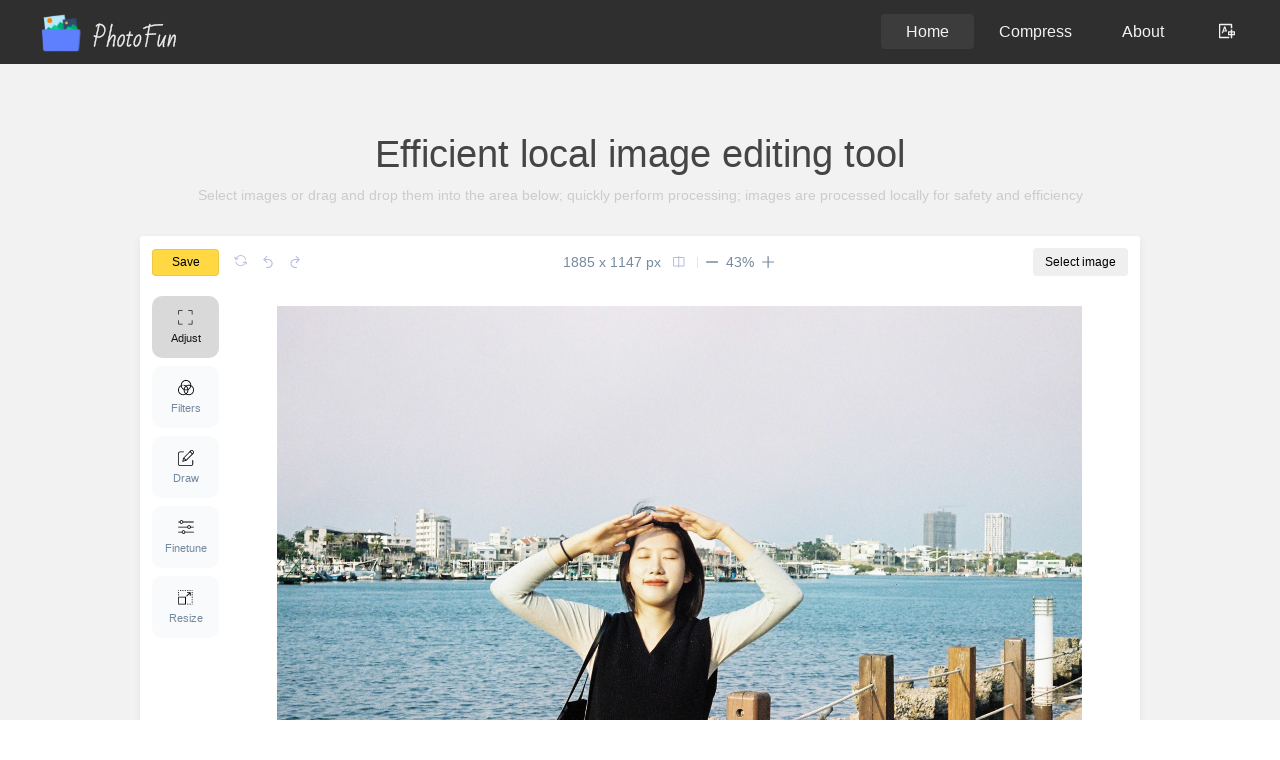

--- FILE ---
content_type: text/html
request_url: https://www.photofun.cn/
body_size: 1260
content:
<!doctype html><html lang="zh-CN"><head><meta charset="utf-8"/><link rel="icon" href="/favicon.ico"/><meta name="viewport" content="width=device-width,initial-scale=1,user-scalable=no"/><meta name="theme-color" content="#000000"/><meta name="description" content="PhotoFun 图片在线处理 Online Image Editor"/><meta name="keywords" content="PhotoFun,图片高效在线处理,图片在线压缩,图片在线编辑,AI在线抠图,AI图片处理,Efficient online image processing, online image compression, online image editor, AI-powered image background removal, AI image processing"/><link rel="apple-touch-icon" href="/favicon.ico"/><link rel="manifest" href="/manifest.json"/><title>在线图片编辑工具</title><script type="text/javascript">!function(t,e,n,r,c,s,a){t[n]=t[n]||function(){(t[n].q=t[n].q||[]).push(arguments)},(s=e.createElement(r)).async=1,s.src="https://www.clarity.ms/tag/jt83rsrg9b",(a=e.getElementsByTagName(r)[0]).parentNode.insertBefore(s,a)}(window,document,"clarity","script")</script><script defer="defer" src="/static/js/main.d634904b.js"></script><link href="/static/css/main.9a7a0c92.css" rel="stylesheet"></head><body><noscript>You need to enable JavaScript to run this app.</noscript><div id="root"></div></body></html>

--- FILE ---
content_type: text/html
request_url: https://www.photofun.cn/_vercel/insights/script.js
body_size: 1260
content:
<!doctype html><html lang="zh-CN"><head><meta charset="utf-8"/><link rel="icon" href="/favicon.ico"/><meta name="viewport" content="width=device-width,initial-scale=1,user-scalable=no"/><meta name="theme-color" content="#000000"/><meta name="description" content="PhotoFun 图片在线处理 Online Image Editor"/><meta name="keywords" content="PhotoFun,图片高效在线处理,图片在线压缩,图片在线编辑,AI在线抠图,AI图片处理,Efficient online image processing, online image compression, online image editor, AI-powered image background removal, AI image processing"/><link rel="apple-touch-icon" href="/favicon.ico"/><link rel="manifest" href="/manifest.json"/><title>在线图片编辑工具</title><script type="text/javascript">!function(t,e,n,r,c,s,a){t[n]=t[n]||function(){(t[n].q=t[n].q||[]).push(arguments)},(s=e.createElement(r)).async=1,s.src="https://www.clarity.ms/tag/jt83rsrg9b",(a=e.getElementsByTagName(r)[0]).parentNode.insertBefore(s,a)}(window,document,"clarity","script")</script><script defer="defer" src="/static/js/main.d634904b.js"></script><link href="/static/css/main.9a7a0c92.css" rel="stylesheet"></head><body><noscript>You need to enable JavaScript to run this app.</noscript><div id="root"></div></body></html>

--- FILE ---
content_type: text/css
request_url: https://www.photofun.cn/static/css/main.9a7a0c92.css
body_size: 29961
content:
:where(html){-webkit-text-size-adjust:100%;-moz-text-size-adjust:100%;text-size-adjust:100%;line-height:1.15}:where(h1){font-size:2em;margin-block-end:.67em;margin-block-start:.67em}:where(dl,ol,ul) :where(dl,ol,ul){margin-block-end:0;margin-block-start:0}:where(hr){box-sizing:initial;color:inherit;height:0}:where(abbr[title]){text-decoration:underline;-webkit-text-decoration:underline dotted;text-decoration:underline dotted}:where(b,strong){font-weight:bolder}:where(code,kbd,pre,samp){font-family:monospace,monospace;font-size:1em}:where(small){font-size:80%}:where(table){border-color:currentColor;text-indent:0}:where(button,input,select){margin:0}:where(button){text-transform:none}:where(button,input:is([type=button i],[type=reset i],[type=submit i])){-webkit-appearance:button}:where(progress){vertical-align:initial}:where(select){text-transform:none}:where(textarea){margin:0}:where(input[type=search i]){-webkit-appearance:textfield;outline-offset:-2px}::-webkit-inner-spin-button,::-webkit-outer-spin-button{height:auto}::-webkit-input-placeholder{color:inherit;opacity:.54}::-webkit-search-decoration{-webkit-appearance:none}::-webkit-file-upload-button{-webkit-appearance:button;font:inherit}:where(button,input:is([type=button i],[type=color i],[type=reset i],[type=submit i]))::-moz-focus-inner{border-style:none;padding:0}:where(button,input:is([type=button i],[type=color i],[type=reset i],[type=submit i]))::-moz-focusring{outline:1px dotted ButtonText}:where(:-moz-ui-invalid){box-shadow:none}:where(dialog){background-color:#fff;border:solid;color:#000;height:fit-content;left:0;margin:auto;padding:1em;position:absolute;right:0;width:fit-content}:where(dialog:not([open])){display:none}:where(summary){display:list-item}body{-webkit-font-smoothing:antialiased;-moz-osx-font-smoothing:grayscale;font-family:-apple-system,BlinkMacSystemFont,Segoe UI,Roboto,Oxygen,Ubuntu,Cantarell,Fira Sans,Droid Sans,Helvetica Neue,sans-serif;margin:0}p{display:block;margin-block-end:0;margin-block-start:0;margin-inline-end:0;margin-inline-start:0}a{text-decoration:none}button{-webkit-appearance:none!important}.ant-radio-input:focus+.ant-radio-inner,.ant-radio-wrapper:hover .ant-radio,.ant-radio:hover .ant-radio-inner{border-color:#1890ff}.SfxInput-fieldWrapper{height:auto!important}.SfxButton-root:active{background-color:#fabb33!important}@font-face{font-family:Bad Script;font-style:normal;font-weight:400;src:url(/static/media/Badscript.c301f2ebd34c70186b0d.woff2) format("woff2");unicode-range:u+00??,u+0131,u+0152-0153,u+02bb-02bc,u+02c6,u+02da,u+02dc,u+2000-206f,u+2074,u+20ac,u+2122,u+2191,u+2193,u+2212,u+2215,u+feff,u+fffd}@font-face{font-family:iconfont;src:url(/static/media/iconfont.41ee12d62b92355f2bb1.woff2) format("woff2"),url(/static/media/iconfont.5fb4e8d2e8bf77a5a640.woff) format("woff"),url(/static/media/iconfont.24375edf34391bf28696.ttf) format("truetype")}.iconfont{-webkit-font-smoothing:antialiased;-moz-osx-font-smoothing:grayscale;font-family:iconfont!important;font-size:16px;font-style:normal}.icon-02magnifyingglasspluszoom:before{content:"\e615"}.icon-03magnifyingglassminuszoomout:before{content:"\e617"}.icon-zoom-in:before{content:"\e683"}.icon-zoom-out:before{content:"\e684"}.icon-yulan:before{content:"\e768"}.icon-xiazai:before{content:"\e6d8"}.editorSection{margin:0 auto;max-width:1000px;padding-top:0;width:100%}.editorSection .headerTip{color:#464545;padding:60px 0 30px;text-align:center;-webkit-user-select:none;user-select:none}.editorSection .headerTip .slogn{font-size:38px;font-weight:lighter;line-height:1.6;word-break:break-word}.editorSection .headerTip .tip{color:#ccc;font-size:14px;line-height:1.6}.editorSection .editorWarp{width:100%}.editorSection .editorWarp .editorContent{background-color:#fff;border-radius:4px;box-shadow:0 0 0 #00000005,4px 0 4px #00000005,0 5px 4px #00000005,-4px 0 4px #00000005;height:682px;overflow:hidden;padding:0}.compressWarp{width:100%}.compressWarp .compressContent{background-color:#fff;box-shadow:0 0 0 #00000005,4px 0 4px #00000005,0 5px 4px #00000005,-4px 0 4px #00000005;height:100%;padding:5px}.compressWarp .compressContent .compareWrap{background:url(/static/media/transparentBg.798afd86cd9e34d013dc.svg);background-size:20px 20px;border:1px solid #f8f8f8;height:auto;position:relative;width:100%}.compressWarp .compressContent .compareWrap.onHover{outline:2px dashed #ff785d}.compressWarp .compressContent .compareWrap .loadingMask{align-items:center;-webkit-backdrop-filter:blur(2px);backdrop-filter:blur(2px);background-color:#00000030;display:flex;height:100%;justify-content:center;left:0;position:absolute;top:0;width:100%;z-index:999}.compressWarp .compressContent .compareWrap .loadingMask .loadingContent{height:80px;text-align:center;-webkit-user-select:none;user-select:none;width:150px}.compressWarp .compressContent .compareWrap .loadingMask .loadingContent .loadingSvg{height:60px}.compressWarp .compressContent .compareWrap .loadingMask .loadingContent .loadingText{color:#fff;font-size:14px;height:20px;line-height:20px}.compressWarp .compressContent .swipeWrap{padding:20px 20px 10px;width:100%}.compressWarp .compressContent .swipeWrap .swipeContent{display:inline-block;margin:0 auto}.compressWarp .compressContent .swipeWrap .swipeContent .item{border:2px solid #0000;border-radius:5px;box-shadow:0 20px 20px 0 #00000012;box-sizing:border-box;cursor:pointer;height:50px;margin:5px;object-fit:cover;width:76px}.compressWarp .compressContent .swipeWrap .swipeContent .item.active{border:2px solid #ff785d}.compressWarp .compressContent .adjustWrap{box-sizing:border-box;padding:15px 20px 30px;position:relative;width:100%}.compressWarp .compressContent .adjustWrap .sizeContent{width:100%}.compressWarp .compressContent .adjustWrap .sizeContent .imgInfo{height:28px;line-height:28px;position:relative;width:100%}.compressWarp .compressContent .adjustWrap .sizeContent .imgInfo .infoTitle{color:#464545;display:inline-block;font-size:14px;min-width:90px}.compressWarp .compressContent .adjustWrap .sizeContent .imgInfo .infoTitle .type{margin-left:5px}.compressWarp .compressContent .adjustWrap .sizeContent .imgInfo .infoText{font-size:12px}.compressWarp .compressContent .adjustWrap .sizeContent .imgInfo .downloadBtn{background-color:#eee;border-radius:2px;color:#aaa;cursor:pointer;display:inline-block;font-size:14px;height:20px;line-height:20px;margin-left:10px;padding:0 4px;text-align:center;text-decoration:none;width:auto}.compressWarp .compressContent .adjustWrap .sizeContent .imgInfo .downloadBtn.active{background-color:#62abfe;color:#fff}.compressWarp .compressContent .adjustWrap .sizeContent .imgInfo .downloadBtn.active .iconfont{color:#fff;font-size:14px}.compressWarp .compressContent .adjustWrap .sizeContent .imgInfo .downloadBtn:hover{background-color:#62abfe;color:#fff}.compressWarp .compressContent .adjustWrap .sizeContent .imgInfo .downloadBtn:hover .iconfont{color:#fff;font-size:14px}.compressWarp .compressContent .adjustWrap .sizeContent .imgInfo .downloadBtn .iconfont{color:silver;font-size:14px}.compressWarp .compressContent .adjustWrap .optionContent{margin-top:5px;text-align:left}.compressWarp .compressContent .adjustWrap .optionContent .optionItem{align-items:center;display:flex;height:32px}.compressWarp .compressContent .adjustWrap .optionContent .optionItem .opTitle{font-size:14px;vertical-align:middle}.compressWarp .compressContent .adjustWrap .optionContent .optionItem .opPanel{position:relative}.compressWarp .compressContent .adjustWrap .optionContent .optionItem .opPanel .switchBtn.ant-switch-checked{background-color:#62abfe}.compressWarp .compressContent .adjustWrap .optionContent .optionItem .opPanel .switchBtn.ant-switch-checked:focus{box-shadow:none}.compressWarp .compressContent .adjustWrap .optionContent .optionItem .opPanel .switchBtn.ant-switch:focus{box-shadow:none;outline:0}.compressWarp .compressContent .adjustWrap .optionContent .optionItem .opPanel .switchBtn:after{animation:0 1 ease 0 normal none;border:0;opacity:0}.compressWarp .compressContent .adjustWrap .optionContent .optionItem .opGroup{position:relative}.compressWarp .compressContent .adjustWrap .optionContent .optionItem .opGroup .qualityBtn{background-color:#fff;background-image:none;border:1px solid #0000;border-radius:4px;color:#464545;cursor:pointer;display:inline-block;font-size:14px;font-weight:400;line-height:1.42857143;margin-bottom:0;outline:none;padding:5px;text-align:center;-webkit-user-select:none;user-select:none;vertical-align:middle;white-space:nowrap}.compressWarp .compressContent .adjustWrap .optionContent .optionItem .opGroup .qualityBtn.active,.compressWarp .compressContent .adjustWrap .optionContent .optionItem .opGroup .qualityBtn:hover{color:#0582f4}.compressWarp .compressContent .adjustWrap .optionContent .optionItemSub{align-items:center;display:flex;height:40px;padding-left:28px}.compressWarp .compressContent .adjustWrap .optionContent .optionItemSub.hide{display:none}.compressWarp .compressContent .adjustWrap .optionContent .optionItemSub .opTitle{color:#464545;font-size:14px;vertical-align:middle}.compressWarp .compressContent .adjustWrap .button{border-radius:2px;color:#fff;cursor:pointer;display:block;font-size:14px;height:30px;line-height:30px;min-width:88px;padding:0 10px;position:absolute;text-align:center}.compressWarp .compressContent .adjustWrap .button.upload{background-color:#62abfe;right:30px;top:30px}.compressWarp .compressContent .adjustWrap .button.upload:hover{background-color:#0582f4}.compressWarp .compressContent .adjustWrap .button.upload input{cursor:pointer!important;height:100%;left:0;opacity:0;position:absolute;top:0;width:100%;z-index:-1}.compressWarp .compressContent .adjustWrap .button.download{background-color:#ff785dc9;right:155px;top:30px}.compressWarp .compressContent .adjustWrap .button.download:hover{background-color:#ff785d}@media screen and (max-width:768px) and (min-width:0px){.compressContent .compareWrap .compareContainer img[data-testid=left-image],.compressContent .compareWrap .compareContainer img[data-testid=right-image]{height:100%!important;width:auto!important}.compressContent .swipeWrap{padding:20px 10px 10px!important}.compressContent .adjustWrap{padding:55px 10px 30px!important;width:100%}.compressContent .adjustWrap .sizeContent .imgInfo{height:auto!important;line-height:18px!important;padding-bottom:5px}.compressContent .adjustWrap .sizeContent .imgInfo .infoTitle{display:block!important}.compressContent .adjustWrap .sizeContent .imgInfo div[data-testid=progress-bar]{margin-left:0!important}.compressContent .adjustWrap .optionContent .optionItem{display:block!important;height:auto!important}.compressContent .adjustWrap .optionContent .optionItem .ant-radio-group{display:block!important}.compressContent .adjustWrap .optionContent .optionItem .ant-radio-group .ant-radio-wrapper{padding:5px 0!important}.compressContent .adjustWrap .optionContent .optionItem .opGroup .qualityBtn:hover{color:#fff}.compressContent .adjustWrap .button.upload{left:10px!important;right:auto!important;top:12px!important}.compressContent .adjustWrap .button.download{left:130px!important;right:auto!important;top:12px!important}}.compressSection{margin:0 auto;max-width:1000px;padding-top:0;width:100%}.compressSection .headerTip{color:#464545;padding:60px 0 30px;text-align:center;-webkit-user-select:none;user-select:none}.compressSection .headerTip .slogn{font-size:38px;font-weight:lighter;line-height:1.6;word-break:break-word}.compressSection .headerTip .tip{color:#ccc;font-size:14px;line-height:1.6}.compressSection .counterWrap{margin:0 auto;max-width:1200px;padding-top:55px;-webkit-user-select:none;user-select:none;width:100%}.compressSection .counterWrap .countTip{color:#464545;font-size:14px;margin-top:20px;text-align:center}@media screen and (max-width:768px) and (min-width:0px){.compressSection .headerTip{padding:60px 15px 30px;white-space:pre-wrap;word-break:break-all}.compressSection .headerTip .slogn{font-size:28px}.compressSection .counterWrap #counter{gap:18px}.compressSection .counterWrap #counter #number{font-size:35px!important;height:50px!important;line-height:50px!important;padding:0!important;width:40px!important}.compressSection .counterWrap #counter #symbol{height:50px!important;line-height:65px!important}}.aboutSection{background-color:#fff;box-shadow:0 0 0 #00000005,4px 0 4px #00000005,0 5px 4px #00000005,-4px 0 4px #00000005;margin-bottom:50px;margin-top:60px;min-height:500px;padding:40px;width:auto}.aboutSection .introItem{width:100%}.aboutSection .introItem .title{color:#414141;font-size:24px;font-weight:700;line-height:60px}.aboutSection .introItem .introText .paragraph{color:#959595;font-size:14px;line-height:25px;margin-bottom:10px}.aboutSection .introItem .introText .paragraph a{color:#58a6ed}.aboutSection .introItem .introText .paragraph .ant-btn-link{color:#58a6ed;padding:0}.aboutSection .introItem .logWrap{padding-left:15px}.aboutSection .introItem .logWrap .logItem{color:#959595;font-size:14px;line-height:25px}.aboutSection .introItem .logWrap .logItem span{color:#959595;font-size:12px;margin-left:15px}.aboutSection .introItem .formWrap iframe{border:none}.funSection{background-color:#fff;box-shadow:0 0 0 #00000005,4px 0 4px #00000005,0 5px 4px #00000005,-4px 0 4px #00000005;margin-bottom:50px;margin-top:60px;min-height:500px;padding:40px;width:auto}.funSection .camera-layout{position:relative;z-index:99}.funSection .camera-layout .slogan{color:#969696;font-family:Bad Script,cursive;font-size:20px;font-weight:700;height:150px;line-height:150px;outline:none;text-align:center;-webkit-user-select:none;user-select:none}.funSection .camera-layout .camera{display:block;height:470px;margin:0 auto 320px;position:relative;width:570px}.funSection .camera-layout .camera.shake{animation:shake 1s ease 1}.funSection .camera-layout .camera .bottom{background-image:radial-gradient(#e1dfe2 60%,#0000 0),radial-gradient(#e1dfe2 60%,#0000 0),linear-gradient(90deg,#e1dfe2,#eae8eb),linear-gradient(90deg,#eae8eb,#e1dfe2),linear-gradient(90deg,#85817e,#2f2b2b00 5% 95%,#696461),linear-gradient(#4e4a49,#100c0d),linear-gradient(#312f32,#2a2a27,#363233);background-position:160px -26px,360px -26px,100% 0,0 0,0 0,0 100%,0 100%;background-repeat:no-repeat;background-size:50px 60px,50px 60px,185px 30px,185px 30px,100% 100%,100% 20px,100% 100%;border-radius:11px 11px 30px 30px;bottom:0;box-shadow:inset -1px 3px 2px 0 #f9f7f8a6;display:block;height:165px;position:absolute;width:100%}.funSection .camera-layout .camera .bottom .printer{background-color:red;background-image:linear-gradient(90deg,#474548 90%,#343233 0),linear-gradient(90deg,#0e090d 10%,#4a4849 0),linear-gradient(#4c4a4d 4%,#161214 9% 20%,#484445 30% 55%,#1a1617 80% 93%,#b0afad 99%);background-position:0 0,100% 0;background-repeat:no-repeat;background-size:8px 100%,8px 100%,100% 100%;border-radius:3px;display:block;height:40px;margin-left:auto;margin-right:auto;position:relative;width:450px}.funSection .camera-layout .camera .bottom .printer:after{background-image:linear-gradient(90deg,#474548 90%,#343233 0),linear-gradient(90deg,#0e090d 10%,#4a4849 0),linear-gradient(#4c4a4d 4%,#161214 38% 38%,#484445 90%);background-position:0 0,100% 0;background-repeat:no-repeat;background-size:8px 100%,8px 100%,100% 15px;border-radius:3px;content:"";height:20px;left:0;position:absolute;top:0;width:100%;z-index:8}.funSection .camera-layout .camera .bottom .printer .picture{background:#f3f3f3;bottom:40px;box-shadow:0 1px 3px 0 #0000001a;height:270px;left:50%;padding:30px 30px 60px;position:absolute;transform:translateX(-50%);width:370px;z-index:5}.funSection .camera-layout .camera .bottom .printer .picture:after{content:"";height:100%;left:0;position:absolute;top:0;width:100%}.funSection .camera-layout .camera .bottom .printer .picture.printing{animation:printing 3s ease-in 1 forwards}.funSection .camera-layout .camera .bottom .printer .picture .image{height:100%;object-fit:cover;width:100%}.funSection .camera-layout .camera .bottom .labels .rainbow{background-image:linear-gradient(#1d160f 5%,#0e9ee0 5% 14%,#1f211a 14% 19%,#0eae4f 19% 32%,#2b2106 32% 37%,#ffb404 37% 50%,#2a1303 50% 55%,#fe8204 55% 68%,#292313 68% 80%,#e02d28 80%);display:block;height:46px;left:80px;position:absolute;top:100px;width:40px}.funSection .camera-layout .camera .bottom .labels{font-family:Helvetica Neue,Helvetica,sans-serif}.funSection .camera-layout .camera .bottom .labels .logo{color:#cdccc8;font-size:24px;font-weight:600;margin-top:12px;text-align:center}.funSection .camera-layout .camera .bottom .labels .type{bottom:26px;color:#b7b7b7;display:inline-block;font-size:12px;font-weight:400;letter-spacing:1px;position:absolute;right:70px;width:auto}.funSection .camera-layout .camera .bottom .toggle-wrap{background-image:radial-gradient(#e1dfe2 60%,#0000 0),radial-gradient(#e1dfe2 60%,#0000 0),linear-gradient(90deg,#e1dfe2,#eae8eb),linear-gradient(90deg,#eae8eb,#e1dfe2),linear-gradient(90deg,#85817e,#2f2b2b00 5% 95%,#696461),linear-gradient(#312f32,#2a2a27,#363233);background-position:160px -26px,360px -26px,100% 0,0 0,0 0,0 100%,0 100%;background-repeat:no-repeat;background-size:50px 60px,50px 60px,185px 30px,185px 30px,100% 100%,100% 100%;border-radius:11px 11px 0 0;height:58px;position:relative;width:100%;z-index:9}.funSection .camera-layout .camera .bottom .toggle-wrap .toggle-container{background-color:red;background-image:radial-gradient(#353334,#4c4849 40%,#0000 70%),radial-gradient(#29272a,#464445 40%,#0000 70%),linear-gradient(#8b8786 10%,#5e5a5b 20% 65%,#969291);background-position:top -25px left -40px,top -15px right -35px,100% 0;background-repeat:no-repeat;background-size:70px 70px,70px 70px,100% 100%;border-radius:0 0 10px 10px;display:block;height:35px;left:0;margin-left:auto;margin-right:auto;position:absolute;right:0;width:135px}.funSection .camera-layout .camera .bottom .toggle-container .toggle{background-image:linear-gradient(#747371 2%,#525055 0,#565152,#535250);border:.5px solid #141011;border-radius:10px;display:block;height:20px;left:0;margin-left:auto;margin-right:auto;position:absolute;right:0;top:6px;width:100px}.funSection .camera-layout .camera .bottom .toggle-container .toggle .handle{background-color:red;background-image:radial-gradient(#525051,#4b4746);border:.5px solid #85818026;border-radius:10px;box-shadow:-1px 5px 5px #181619;display:block;height:20px;position:absolute;right:0;top:-2px;width:20px}.funSection .camera-layout .camera .top{background-image:linear-gradient(90deg,#f3f3f3bf,#f3f3f300 15% 85%,#f3f3f3bf),linear-gradient(#fefefe,#f9f7f8),linear-gradient(#ddd9da,#e2dedf,#eae8eb,#f3f1f4);background-repeat:no-repeat;background-size:100%,100% 3px,100%;border-radius:35px 35px 0 0;box-shadow:inset -1px 1px 2px 3px #f9f7f8d9;display:block;height:320px;margin-left:auto;margin-right:auto;position:relative;width:540px;z-index:9}.funSection .camera-layout .camera .top .lens{background-color:#000;background-image:radial-gradient(#0000,#000),radial-gradient(#33353666,#0000),radial-gradient(#2a282b 0 27%,#070508 27.5% 28%,#4e4c4f 28.5% 28.6%,#2a282b 28.7% 29.3%,#070508 29.5% 29.8%,#4e4c4f 30% 30.5%,#2a282b 30.5% 32.5%,#070508 33% 33.5%,#4e4c4f 34% 34.5%,#2a282b 34.5% 36.5%,#070508 37% 37.5%,#3d3b40 38% 38.5%,#908e91 39% 39.5%,#3d3b40 40% 40.5%,#908e91 41% 41.5%,#3d3b40 42% 42.5%,#908e91 43% 43.5%,#3d3b40 44% 44.5%,#908e91 45% 45.5%,#3d3b40 46% 46.5%,#908e91 47% 47.5%,#3d3b40 48% 48.5%,#908e91 49% 49.5%,#3d3b40 50% 50.5%,#908e91 51% 51.5%,#3d3b40 52% 52.5%,#908e91 53% 54%,#241e1e 54.5% 57%,#131114 57% 59%,#3c3a3d 59% 60%,#241e1e 60%);background-position:bottom -100px left,top -120px right 10px,50%;background-size:350px 350px,350px 350px,100%;border-radius:105px;box-shadow:15px 55px 60px 5px #767072;height:210px;top:15px;width:210px}.funSection .camera-layout .camera .top .lens,.funSection .camera-layout .camera .top .lens .glass{background-repeat:no-repeat;display:block;left:0;margin-left:auto;margin-right:auto;position:absolute;right:0}.funSection .camera-layout .camera .top .lens .glass{background-image:radial-gradient(#776d50d9,#0000 40%),radial-gradient(#33b46940 13%,#779f3b33 53% 70%,#779f3b00 68%),radial-gradient(#33b46940 23%,#33b46933 53% 70%,#33b46900 68%),radial-gradient(#2c1f28,#241921 55%,#080609 70%);background-position:center -10px,-30px -48px,-30px 55px,50%;background-size:100%,190% 100%,190% 100%,100%;border-radius:40px;height:70px;top:70px;width:70px}.funSection .camera-layout .camera .top .shutter{background-image:radial-gradient(#da1107 51%,#ed4b1d 53.5%);background-position:bottom -10px center;background-repeat:no-repeat;background-size:200% 200%;border:1px solid #520000;border-radius:30px;bottom:30px;box-shadow:inset 1px 1px 1px #fff3,0 0 2px 6px #dfdad7,1px 6px 10px #66514d,-1px -7.5px 1px #fff;cursor:pointer;display:block;height:57px;left:25px;position:absolute;width:57px}.funSection .camera-layout .camera .top .shutter.printing:after{border-radius:30px;bottom:0;box-shadow:inset 0 0 10px 9px #52000033;content:"";cursor:default;height:100%;position:absolute;top:0;width:100%}.funSection .camera-layout .camera .top .shutter .pulsing{border-radius:100%;height:100%;position:relative;width:100%;z-index:1}.funSection .camera-layout .camera .top .shutter .pulsing:before{animation:pulsing 2.5s linear infinite}.funSection .camera-layout .camera .top .shutter .pulsing:after,.funSection .camera-layout .camera .top .shutter .pulsing:before{background-image:radial-gradient(#da1107 51%,#ed4b1d 53.5%);background-position:bottom -10px center;background-repeat:no-repeat;background-size:200% 200%;border:inherit;border-radius:inherit;content:"";height:100%;left:0;position:absolute;top:0;width:100%;z-index:0}.funSection .camera-layout .camera .top .shutter .pulsing:after{animation:pulsing1 2.5s linear infinite}.funSection .camera-layout .camera .top .flash{background-image:linear-gradient(#edecea,#f6f6f8),linear-gradient(90deg,#f7f6f400 3%,#f7f6f480 3% 6%,#f7f6f400 6% 11%,#f7f6f480 12% 15%,#f7f6f400 15% 21%,#f7f6f480 21% 23%,#f7f6f400 23% 24%,#f7f6f480 24% 25%,#f7f6f400 25% 27%,#f7f6f480 27% 28%,#f7f6f400 28% 31%,#f7f6f480 31% 33%,#f7f6f400 33% 35%,#f7f6f480 35% 37%,#f7f6f400 37% 39%,#f7f6f480 39% 41%,#f7f6f400 41% 43%,#f7f6f480 43% 45%,#f7f6f400 45% 48%,#f7f6f480 48% 50%,#f7f6f400 50% 55%,#f7f6f480 55% 57%,#f7f6f400 57% 59%,#f7f6f480 59% 60%,#f7f6f400 60% 61%,#f7f6f480 61% 62%,#f7f6f400 62% 64%,#f7f6f480 64% 66%,#f7f6f400 66% 69%,#f7f6f480 69% 71%,#f7f6f400 71% 75%,#f7f6f480 75% 77%,#f7f6f400 77% 79%,#f7f6f480 79% 80%,#f7f6f400 80% 81%,#f7f6f480 81% 82%,#f7f6f400 82% 84%,#f7f6f480 84% 86%,#f7f6f400 86% 89%,#f7f6f480 89% 91%,#f7f6f400 81% 95%),linear-gradient(90deg,#bab8b91a,#f7f6f4a6,#bab8b91a),linear-gradient(90deg,#bab8b91a,#f7f6f4a6,#bab8b91a),linear-gradient(#e3deda 15%,#afaaa6 25% 35%,#0000 45%),linear-gradient(#f0efed 10%,#b0aba7 20%,#403c3b 40%,#2f2b2a 43%,#292524 45% 55%,#696562 65% 75%,#c2bfba 82% 86%,#dedad7 90% 93%,#c9c6c1 94% 96%,#fffefa 98%),linear-gradient(#34332f,#3e3a38);background-position:24px top,25px top,22px top,64px top,50%,50%,50%;background-repeat:no-repeat,no-repeat,no-repeat,no-repeat,repeat,repeat,no-repeat;background-size:42px 20px,42px 100%,3px 100%,3px 100%,100% 3px,100%,100%;border-radius:15px;box-shadow:-1px -1px 1px #bdb8b5,-1.5px -2.1px .5px #24201d,-4px 4px 3px 3px #f4f0ef,-5px 8px 8px #aba6aa,inset .25px 1px 1px 5px #3e3a38,inset 0 -6px 1px 1px #f6f6f8;height:160px;left:25px;position:absolute;top:25px;width:90px}.funSection .camera-layout .camera .top .flash .light{background:radial-gradient(ellipse at center,#fff 0,#fff0 100%);border-radius:100%;left:50%;position:absolute;top:50%;transform:translate(-50%,-50%);z-index:2}.funSection .camera-layout .camera .top .flash .light.flashing{animation:flashlight 1s infinite}.funSection .camera-layout .camera .top .flash .light:before{background:radial-gradient(ellipse at center,#696767 0,#1e1e1e 50%,#1e1e1e 100%);height:70%;width:90%}.funSection .camera-layout .camera .top .flash .light:after{background:#797979;border-bottom-left-radius:8px 2px;border-bottom-right-radius:8px 2px;border-top-left-radius:8px 2px;border-top-right-radius:8px 2px;height:14px;width:16px}.funSection .camera-layout .camera .top .viewfinder{background-color:#1b1a18;border-radius:20px;box-shadow:.5px .5px 1px 1.5px #f1edee,inset 1.5px 1px 1px 1px #3b3535,inset 2px 2px 1px 1px #9f9e9c,inset -.5px -2px 1.5px #9b9a98,1px 1.5px .5px 1px #fbf7f8;height:110px;position:absolute;right:20px;top:20px;width:110px}.funSection .camera-layout .camera .top .viewfinder .glass{background-color:#fff;background-image:radial-gradient(#eceaed4d 50%,#0000 60%),radial-gradient(#c1bdba4d 50%,#0000 60%),radial-gradient(#5b5758 45%,#302c2d,#131112);background-position:-3px -7px,bottom -8px left -3px,50%;background-repeat:no-repeat;background-size:106% 32%,106% 25%,100%;border-radius:20px;box-shadow:inset 0 0 1px 0 #010000,inset 0 0 1px 1px #393836,inset 0 0 2px 2px #010000,inset 0 0 2px 4px #393836,inset 0 0 1.5px 4.5px #010000,-.5px -1px 1px #5f5e5c,.25px 2px 2px #464543;height:75px;left:18px;position:absolute;top:18px;width:75px}.funSection .camera-layout .camera .top .viewfinder .glass .back{background-image:linear-gradient(#eceaed,#e2e0e1);border:.5px solid #090705bf;border-radius:10px;box-shadow:.5px 2px 2px 0 #5e5b56,0 1px 3px 0 #cac4c5,-4px 0 5px 0 #090705bf,inset 1px 1px 1px 1px #f1ecf0,inset 1.5px 1.5px 1px 1px #d1d0ce;height:40px;left:18px;position:absolute;top:19px;width:40px}.funSection .camera-layout .camera .top .timer{background-image:radial-gradient(#e8e4e5,#dedad9);border-radius:20px;box-shadow:0 .5px 1px .5px #605c5b,inset 1px 1px 1px #fffbfc;height:23px;left:135px;position:absolute;top:35px;width:23px}.funSection .camera-layout .camera .top .sensor{background-image:radial-gradient(#080607,#0000 50%),radial-gradient(#0b090a,#211f20,#131112,#383637,#100e0f,#383637,#100e0f);background-position:-6px -3px,50%;background-repeat:no-repeat;background-size:60%,100%;border-radius:20px;box-shadow:0 .5px 1px .75px #fffbfc,0 -1px 1px #635f5e;height:23px;left:135px;position:absolute;top:70px;width:23px}.funSection .camera-layout .camera .top .power{background-image:radial-gradient(#000 30%,#252525,#171717,#020001,#242223,#383637);border-radius:20px;box-shadow:0 .5px 1px .75px #c6c1c0,0 -.5px .5px .25px #1a1819,-5px -8px 8px 1px #56525266;height:28px;position:absolute;right:150px;top:195px;width:28px}.funSection .camera-layout .camera .top .model{background-image:url(/static/media/model.f4041f9e0d41ce066405.svg);background-repeat:no-repeat;background-size:contain;bottom:35px;height:55px;position:absolute;right:35px;width:75px}.funSection .camera-layout .camera .top .toggle-container{background-image:linear-gradient(#cc7b00 10%,#b26701);border-radius:20px;box-shadow:inset .2px .2px .5px .5px #935723,.5px 1px .75px .25px #fce9d8;height:22px;position:absolute;right:50px;top:145px;width:50px}.funSection .camera-layout .camera .top .toggle-container .toggle{background-image:radial-gradient(#fbc00a,#ffdb09);border-radius:20px;box-shadow:inset .5px 1px .75px .25px #ffed71,inset 0 -.5px .5px .5px #e6a11f,-1px .5px 4px 1px #964900;height:20px;left:0;margin-left:auto;margin-right:auto;position:absolute;right:0;top:1px;width:20px}@keyframes printing{0%{bottom:40px}to{bottom:-335px}}@keyframes flashlight{0%{height:0;width:0}20%{height:200px;width:200px}25%{height:0;width:0}45%{height:200px;width:200px}50%{height:0;width:0}to{height:0;width:0}}@keyframes shake{0%{transform:rotate(0deg)}25%{transform:rotate(2deg)}to{transform:rotate(0deg)}}@keyframes pulsing{0%{opacity:1;transform:scaleY(1) scaleX(1)}20%{opacity:.3}70%{opacity:.1;transform:scaleY(1.6) scaleX(1.6)}80%{opacity:0;transform:scaleY(1.6) scaleX(1.6)}90%{opacity:0;transform:scaleY(1) scaleX(1)}}@keyframes pulsing1{0%{opacity:1;transform:scaleY(1) scaleX(1)}20%{opacity:.3}70%{opacity:.1;transform:scaleY(1.3) scaleX(1.3)}80%{opacity:0;transform:scaleY(1.3) scaleX(1.3)}90%{opacity:0;transform:scaleY(1) scaleX(1)}}@media screen and (max-width:768px) and (min-width:0px){.aboutSection{margin-top:0;padding:100px 20px}}.AppWrapper{margin:0;padding:0}.AppWrapper .mainContent{background-color:#f2f2f2;min-height:100vh;position:relative;width:100%}.AppWrapper .mainContent .header{background-color:#2f2f2f;box-shadow:none;width:100%}.AppWrapper .mainContent .header .headerContent{height:100%;margin:auto;max-width:1200px;padding:0 5px;position:relative;will-change:transform}.AppWrapper .mainContent .header .headerContent .logo{display:inline-block;height:64px;line-height:64px;position:relative}.AppWrapper .mainContent .header .headerContent .logo img{display:inline-block;height:40px;vertical-align:middle}.AppWrapper .mainContent .header .headerContent .menuWrap{display:flex;float:right;margin-right:-25px}.AppWrapper .mainContent .header .headerContent .menuWrap .menuContent{height:64px;line-height:64px}.AppWrapper .mainContent .header .headerContent .menuWrap .menuContent.translation{padding:0 30px}.AppWrapper .mainContent .header .headerContent .menuWrap .menuContent.translation .language{color:#f2f2f2;cursor:pointer;font-size:16px}.AppWrapper .mainContent .header .headerContent .menuWrap .menuContent .menuItem{border-radius:4px;color:#f2f2f2;cursor:pointer;display:inline-block;font-size:16px;height:35px;line-height:35px;padding:0 25px}.AppWrapper .mainContent .header .headerContent .menuWrap .menuContent .menuItem.active{background:#3f3f3fd9}.AppWrapper .mainContent .mainLayout{margin:0 auto;max-width:1000px;width:100%}.AppWrapper .mainContent .footerLayout{border-top:1px solid #e6e6e6;color:#ccc;font-size:14px;height:60px;line-height:60px;margin:50px auto 0;max-width:1000px;text-align:center;width:100%}.AppWrapper .mainContent .footerLayout .about{color:#ccc}.AppWrapper .mainContent .footerLayout .fun{color:#ccc;font-family:Bad Script,cursive;font-weight:700}.AppWrapper .mainContent .footerLayout a{color:#ccc}

--- FILE ---
content_type: image/svg+xml
request_url: https://www.photofun.cn/static/media/logo1.86625e01c9d4155b86759458c80e1296.svg
body_size: 370037
content:
<svg width="1469" height="377" viewBox="0 0 1469 377" fill="none" xmlns="http://www.w3.org/2000/svg" xmlns:xlink="http://www.w3.org/1999/xlink">
<rect width="401" height="377" fill="url(#pattern0)"/>
<path d="M511.62 316.1C509.42 316.1 508.1 314.56 507.66 311.48C508.833 304 510.74 293.88 513.38 281.12C516.167 268.36 517.927 260.367 518.66 257.14C522.62 238.953 524.673 229.273 524.82 228.1C512.353 224.14 506.12 220.547 506.12 217.32C506.12 215.707 506.707 214.46 507.88 213.58C509.053 212.553 510.373 212.04 511.84 212.04C513.747 212.04 516.68 212.847 520.64 214.46C524.6 215.927 526.727 216.807 527.02 217.1L549.02 113.92C542.567 115.827 537.8 119.567 534.72 125.14C533.4 126.9 531.713 127.78 529.66 127.78C527.02 127.78 525.7 126.533 525.7 124.04C525.7 122.133 526.8 119.787 529 117C531.2 114.067 534.28 111.353 538.24 108.86C542.347 106.22 547.04 104.387 552.32 103.36C553.933 100.427 555.767 98.96 557.82 98.96C559.873 98.96 561.12 100.06 561.56 102.26C571.827 102.26 580.993 104.607 589.06 109.3C597.273 113.993 603.653 120.373 608.2 128.44C612.747 136.507 615.02 145.453 615.02 155.28C615.02 173.173 611.573 187.913 604.68 199.5C597.787 211.087 589.207 219.447 578.94 224.58C568.82 229.713 558.553 232.28 548.14 232.28C543.153 232.28 538.46 231.693 534.06 230.52C533.327 234.627 531.2 244.747 527.68 260.88C521.813 289.627 518.513 305.98 517.78 309.94C517.487 311.7 516.68 313.167 515.36 314.34C514.187 315.513 512.94 316.1 511.62 316.1ZM590.38 203.46C600.647 191.727 605.78 177.427 605.78 160.56C605.78 151.76 603.873 143.693 600.06 136.36C596.247 128.88 590.82 123.013 583.78 118.76C576.74 114.36 568.6 112.16 559.36 112.16L536.26 220.4C540.953 221.427 545.207 221.94 549.02 221.94C556.647 221.94 564.053 220.4 571.24 217.32C578.573 214.24 584.953 209.62 590.38 203.46ZM631.86 316.76C629.367 316.76 628.12 315.513 628.12 313.02C628.12 310.967 635.307 276.867 649.68 210.72C653.787 190.92 657.82 170.9 661.78 150.66C665.887 130.273 668.894 115.387 670.8 106C671.534 103.8 672.78 102.7 674.54 102.7C678.354 102.7 680.7 104.533 681.58 108.2C679.527 118.76 676.227 135.04 671.68 157.04C667.134 178.893 663.247 197.447 660.02 212.7L651.66 251.2C666.62 220.4 680.774 205 694.12 205C699.254 205 703.214 207.053 706 211.16C708.787 215.12 710.18 219.887 710.18 225.46C710.18 230.887 709.227 238.073 707.32 247.02L703.8 265.5C699.694 286.767 697.64 298.867 697.64 301.8L698.08 310.38C698.08 312.287 697.42 313.827 696.1 315C694.927 316.027 693.314 316.54 691.26 316.54C689.354 316.54 687.887 315.953 686.86 314.78C685.834 313.46 685.32 311.7 685.32 309.5C685.32 308.18 685.394 307.153 685.54 306.42L698.3 234.92C698.74 232.72 698.96 230.08 698.96 227C698.96 219.667 696.907 216 692.8 216C688.107 216 682.534 220.107 676.08 228.32C669.627 236.387 663.54 245.553 657.82 255.82C652.247 266.087 648.727 273.42 647.26 277.82C645.5 283.1 643.814 289.04 642.2 295.64C640.587 302.093 639.78 306.2 639.78 307.96C639.927 311.627 639.56 313.973 638.68 315C637.8 316.173 635.527 316.76 631.86 316.76ZM750.416 316.98C742.79 316.98 737.07 313.973 733.256 307.96C729.59 301.947 727.756 294.76 727.756 286.4C727.756 273.053 729.956 260.147 734.356 247.68C738.903 235.067 745.063 224.653 752.836 216.44C760.316 208.08 768.75 203.9 778.136 203.9C791.63 203.9 798.376 214.167 798.376 234.7C798.376 244.967 796.69 255.453 793.316 266.16C789.943 276.867 785.543 286.4 780.116 294.76C774.836 303.12 769.336 309.133 763.616 312.8C759.216 315.587 754.816 316.98 750.416 316.98ZM752.176 307.08C756.723 307.08 761.783 303.12 767.356 295.2C773.076 287.28 777.843 277.453 781.656 265.72C785.616 253.987 787.596 244.013 787.596 235.8C787.596 227.293 787.083 222.013 786.056 219.96C785.176 217.76 784.076 216.22 782.756 215.34C781.436 214.46 779.383 214.02 776.596 214.02C773.516 214.02 770.29 215.193 766.916 217.54C760.17 221.793 754.303 229.127 749.316 239.54C741.543 255.087 737.656 270.193 737.656 284.86C737.656 294.833 740.516 301.727 746.236 305.54C748.29 306.567 750.27 307.08 752.176 307.08ZM833.325 315.88C828.192 315.88 824.305 314.56 821.665 311.92C819.172 309.28 817.925 304.513 817.925 297.62C817.925 293.807 818.365 289.407 819.245 284.42L821.225 271.88L823.645 261.54L824.965 255.6L827.825 243.5C828.119 241.593 828.779 238.513 829.805 234.26L830.905 229.86L832.885 220.4L834.205 213.8C828.485 213.8 823.205 214.167 818.365 214.9C815.432 214.46 813.965 213.213 813.965 211.16C813.965 209.693 814.552 208.3 815.725 206.98C816.899 205.66 818.292 204.927 819.905 204.78L835.745 205.22C835.745 205.22 836.112 203.387 836.845 199.72C837.139 196.787 837.725 193.413 838.605 189.6C839.485 185.787 840.585 182.413 841.905 179.48C843.225 176.253 845.132 174.64 847.625 174.64C849.972 174.64 851.145 175.96 851.145 178.6V179.92C850.559 182.853 850.045 184.98 849.605 186.3L845.865 205H861.705C867.279 205 870.725 205.44 872.045 206.32C873.219 207.2 873.805 208.3 873.805 209.62C873.805 211.967 872.705 213.507 870.505 214.24C868.452 214.827 864.859 215.12 859.725 215.12C855.032 215.12 849.825 214.9 844.105 214.46C843.225 219.3 840.219 232.72 835.085 254.72C830.392 274.667 828.045 287.28 828.045 292.56C828.045 298.28 828.705 302.02 830.025 303.78C830.759 304.953 832.299 305.54 834.645 305.54C836.699 305.54 838.459 305.027 839.925 304C841.539 302.827 843.152 301.287 844.765 299.38C846.379 297.327 847.772 295.787 848.945 294.76C850.119 293.733 851.365 293.22 852.685 293.22C855.619 293.22 857.085 294.687 857.085 297.62C857.085 299.087 855.619 301.507 852.685 304.88C849.752 308.253 846.965 310.967 844.325 313.02C841.979 314.927 838.312 315.88 833.325 315.88ZM903.815 316.98C896.188 316.98 890.468 313.973 886.655 307.96C882.988 301.947 881.155 294.76 881.155 286.4C881.155 273.053 883.355 260.147 887.755 247.68C892.301 235.067 898.461 224.653 906.235 216.44C913.715 208.08 922.148 203.9 931.535 203.9C945.028 203.9 951.775 214.167 951.775 234.7C951.775 244.967 950.088 255.453 946.715 266.16C943.341 276.867 938.941 286.4 933.515 294.76C928.235 303.12 922.735 309.133 917.015 312.8C912.615 315.587 908.215 316.98 903.815 316.98ZM905.575 307.08C910.121 307.08 915.181 303.12 920.755 295.2C926.475 287.28 931.241 277.453 935.055 265.72C939.015 253.987 940.995 244.013 940.995 235.8C940.995 227.293 940.481 222.013 939.455 219.96C938.575 217.76 937.475 216.22 936.155 215.34C934.835 214.46 932.781 214.02 929.995 214.02C926.915 214.02 923.688 215.193 920.315 217.54C913.568 221.793 907.701 229.127 902.715 239.54C894.941 255.087 891.055 270.193 891.055 284.86C891.055 294.833 893.915 301.727 899.635 305.54C901.688 306.567 903.668 307.08 905.575 307.08ZM994.204 320.72C992.004 320.72 990.757 319.253 990.464 316.32C1000.29 269.533 1006.82 233.307 1010.04 207.64C1008.87 207.933 1006.74 208.08 1003.66 208.08C1000.44 208.08 997.577 207.787 995.084 207.2C992.737 206.467 991.564 205.293 991.564 203.68C991.564 201.04 992.444 199.427 994.204 198.84C996.11 198.107 998.09 197.813 1000.14 197.96C1002.2 197.96 1003.52 197.96 1004.1 197.96L1011.8 197.74L1012.46 192.24C1014.81 172.587 1018.18 152.42 1022.58 131.74C1012.17 134.527 1003.81 137.24 997.504 139.88C991.344 142.52 985.844 145.233 981.004 148.02C978.07 149.633 976.164 150.44 975.284 150.44C972.644 150.44 971.324 149.12 971.324 146.48C971.324 142.96 974.697 139.513 981.444 136.14C988.337 132.62 994.057 130.2 998.604 128.88C1003.15 127.56 1012.02 124.993 1025.22 121.18C1026.84 113.993 1028.08 109.153 1028.96 106.66C1030.58 104.46 1032.41 103.36 1034.46 103.36C1037.1 103.36 1038.42 104.46 1038.42 106.66C1038.42 107.833 1038.06 109.007 1037.32 110.18L1035.78 118.32C1069.81 109.813 1109.12 105.193 1153.7 104.46C1156.2 105.193 1157.44 106.44 1157.44 108.2C1157.44 109.52 1156.86 110.84 1155.68 112.16C1154.66 113.333 1153.41 114.14 1151.94 114.58C1106.92 115.313 1067.46 120.08 1033.58 128.88L1029.84 147.36C1027.94 156.6 1026.47 164.153 1025.44 170.02C1024.42 175.74 1023.46 182.633 1022.58 190.7L1021.92 196.64C1037.91 195.173 1050.6 194.22 1059.98 193.78C1069.52 193.193 1079.12 192.9 1088.8 192.9C1089.83 192.9 1090.56 193.267 1091 194C1091.59 194.733 1091.88 195.54 1091.88 196.42C1091.88 197.887 1091.3 199.28 1090.12 200.6C1089.1 201.773 1087.78 202.507 1086.16 202.8C1080.74 203.24 1075.02 203.533 1069 203.68C1047.88 204.413 1031.75 205.367 1020.6 206.54C1018.4 222.967 1015.32 241.447 1011.36 261.98C1007.4 282.367 1003.66 300.48 1000.14 316.32C998.824 319.253 996.844 320.72 994.204 320.72ZM1162.45 320.28C1158.05 320.28 1155.85 314.413 1155.85 302.68C1155.85 296.52 1156.36 290.36 1157.39 284.2C1158.41 278.04 1160.03 270.047 1162.23 260.22L1163.99 252.08C1161.49 256.92 1158.56 263.08 1155.19 270.56C1149.17 282.88 1143.09 293.66 1136.93 302.9C1130.91 312.14 1124.9 316.76 1118.89 316.76C1110.97 316.76 1107.01 308.913 1107.01 293.22C1107.01 273.713 1110.16 250.907 1116.47 224.8L1119.99 211.38C1121.31 206.54 1123.58 204.12 1126.81 204.12C1128.57 204.12 1129.81 205.367 1130.55 207.86C1130.25 210.5 1129.67 213.653 1128.79 217.32C1127.91 220.987 1127.32 223.627 1127.03 225.24C1124.24 235.947 1121.97 246.653 1120.21 257.36C1118.45 267.92 1117.42 280.827 1117.13 296.08C1117.13 301.947 1118.08 304.88 1119.99 304.88C1122.77 304.88 1126.51 301.653 1131.21 295.2C1135.9 288.6 1141.69 278.627 1148.59 265.28C1155.33 250.76 1161.79 237.707 1167.95 226.12C1174.11 214.387 1178.95 208.52 1182.47 208.52C1184.96 208.52 1186.21 209.913 1186.21 212.7C1186.21 214.753 1184.37 220.547 1180.71 230.08C1177.92 237.267 1176.09 242.473 1175.21 245.7C1170.07 263.3 1166.85 282.513 1165.53 303.34C1165.53 305.247 1165.67 306.713 1165.97 307.74C1166.41 308.62 1167.07 309.573 1167.95 310.6C1168.97 311.627 1169.49 312.873 1169.49 314.34C1169.49 315.807 1168.68 317.127 1167.07 318.3C1165.45 319.62 1163.91 320.28 1162.45 320.28ZM1260.08 316.32C1257.74 316.32 1256.05 315.88 1255.02 315C1254 314.12 1253.63 312.58 1253.92 310.38L1264.7 246.14C1266.02 238.22 1266.68 232.133 1266.68 227.88C1266.68 220.84 1264.7 217.32 1260.74 217.32C1255.9 217.32 1249.23 225.753 1240.72 242.62C1232.36 259.34 1223.71 278.26 1214.76 299.38L1211.68 306.42C1209.04 312.14 1206.4 315 1203.76 315C1202.3 315 1201.34 314.707 1200.9 314.12C1200.61 313.387 1200.46 311.92 1200.46 309.72C1200.46 307.52 1203.32 290.58 1209.04 258.9C1214.91 227.22 1218.28 210.573 1219.16 208.96C1220.04 207.2 1220.78 206.1 1221.36 205.66C1222.1 205.22 1223.42 205 1225.32 205C1227.08 205 1228.48 205.66 1229.5 206.98C1230.68 208.3 1231.26 209.62 1231.26 210.94C1231.26 211.82 1230.53 214.68 1229.06 219.52C1224.66 234.48 1221.22 249 1218.72 263.08L1216.52 276.06C1219.02 270.78 1220.85 266.673 1222.02 263.74C1226.13 254.207 1229.87 245.847 1233.24 238.66C1236.76 231.473 1240.65 224.8 1244.9 218.64C1251.36 209.4 1257.37 204.78 1262.94 204.78C1272.77 204.78 1277.68 212.7 1277.68 228.54C1277.68 231.913 1277.24 236.24 1276.36 241.52C1275.48 246.8 1274.53 252.227 1273.5 257.8C1271.45 268.507 1270.13 275.84 1269.54 279.8L1268 289.92C1266.68 299.013 1265.51 305.687 1264.48 309.94C1263.46 314.193 1261.99 316.32 1260.08 316.32Z" fill="#F2F2F2"/>
<path d="M507.66 311.48L505.684 311.17L505.638 311.466L505.68 311.763L507.66 311.48ZM513.38 281.12L511.426 280.693L511.424 280.704L511.421 280.715L513.38 281.12ZM518.66 257.14L520.61 257.583L520.612 257.574L520.614 257.566L518.66 257.14ZM524.82 228.1L526.805 228.348L527.011 226.697L525.425 226.194L524.82 228.1ZM507.88 213.58L509.08 215.18L509.14 215.135L509.197 215.085L507.88 213.58ZM520.64 214.46L519.885 216.312L519.915 216.324L519.945 216.335L520.64 214.46ZM527.02 217.1L525.606 218.514L528.208 221.117L528.976 217.517L527.02 217.1ZM549.02 113.92L550.976 114.337L551.677 111.05L548.453 112.002L549.02 113.92ZM534.72 125.14L536.32 126.34L536.403 126.229L536.47 126.107L534.72 125.14ZM529 117L530.57 118.239L530.585 118.22L530.6 118.2L529 117ZM538.24 108.86L539.306 110.552L539.314 110.547L539.322 110.542L538.24 108.86ZM552.32 103.36L552.702 105.323L553.621 105.144L554.072 104.324L552.32 103.36ZM561.56 102.26L559.599 102.652L559.92 104.26H561.56V102.26ZM589.06 109.3L588.054 111.029L588.061 111.033L588.068 111.036L589.06 109.3ZM608.2 128.44L609.942 127.458L609.942 127.458L608.2 128.44ZM604.68 199.5L602.961 198.477L602.961 198.477L604.68 199.5ZM578.94 224.58L578.046 222.791L578.035 222.796L578.94 224.58ZM534.06 230.52L534.575 228.588L532.474 228.027L532.091 230.168L534.06 230.52ZM527.68 260.88L525.726 260.454L525.723 260.467L525.72 260.48L527.68 260.88ZM517.78 309.94L515.813 309.576L515.81 309.593L515.807 309.611L517.78 309.94ZM515.36 314.34L514.031 312.845L513.987 312.884L513.946 312.926L515.36 314.34ZM590.38 203.46L591.881 204.782L591.885 204.777L590.38 203.46ZM600.06 136.36L598.278 137.268L598.282 137.276L598.286 137.283L600.06 136.36ZM583.78 118.76L582.72 120.456L582.733 120.464L582.746 120.472L583.78 118.76ZM559.36 112.16V110.16H557.742L557.404 111.743L559.36 112.16ZM536.26 220.4L534.304 219.983L533.889 221.929L535.833 222.354L536.26 220.4ZM571.24 217.32L570.466 215.476L570.459 215.479L570.452 215.482L571.24 217.32ZM511.62 314.1C511.048 314.1 510.744 313.929 510.499 313.643C510.185 313.278 509.833 312.547 509.64 311.197L505.68 311.763C505.927 313.493 506.455 315.072 507.461 316.247C508.536 317.501 509.992 318.1 511.62 318.1V314.1ZM509.636 311.79C510.802 304.356 512.701 294.273 515.339 281.525L511.421 280.715C508.779 293.487 506.865 303.644 505.684 311.17L509.636 311.79ZM515.334 281.547C518.121 268.784 519.879 260.8 520.61 257.583L516.71 256.697C515.974 259.934 514.212 267.936 511.426 280.693L515.334 281.547ZM520.614 257.566C522.594 248.471 524.099 241.5 525.126 236.655C526.139 231.881 526.718 229.044 526.805 228.348L522.835 227.852C522.776 228.329 522.254 230.919 521.214 235.825C520.188 240.66 518.686 247.622 516.706 256.714L520.614 257.566ZM525.425 226.194C519.237 224.228 514.724 222.391 511.794 220.702C510.326 219.856 509.351 219.101 508.765 218.459C508.178 217.818 508.12 217.448 508.12 217.32H504.12C504.12 218.805 504.841 220.095 505.812 221.158C506.785 222.222 508.147 223.217 509.796 224.168C513.1 226.072 517.936 228.012 524.215 230.006L525.425 226.194ZM508.12 217.32C508.12 216.264 508.466 215.641 509.08 215.18L506.68 211.98C504.948 213.279 504.12 215.15 504.12 217.32H508.12ZM509.197 215.085C510.031 214.356 510.89 214.04 511.84 214.04V210.04C509.857 210.04 508.076 210.751 506.563 212.075L509.197 215.085ZM511.84 214.04C513.323 214.04 515.941 214.705 519.885 216.312L521.395 212.608C517.419 210.988 514.17 210.04 511.84 210.04V214.04ZM519.945 216.335C521.918 217.066 523.412 217.642 524.44 218.068C524.957 218.282 525.333 218.448 525.584 218.57C525.71 218.631 525.782 218.67 525.814 218.689C525.885 218.73 525.761 218.67 525.606 218.514L528.434 215.686C528.206 215.457 527.951 215.305 527.834 215.236C527.678 215.145 527.505 215.056 527.329 214.97C526.975 214.799 526.516 214.598 525.97 214.372C524.872 213.918 523.322 213.321 521.335 212.584L519.945 216.335ZM528.976 217.517L550.976 114.337L547.064 113.503L525.064 216.683L528.976 217.517ZM548.453 112.002C541.527 114.048 536.319 118.111 532.97 124.173L536.47 126.107C539.281 121.022 543.606 117.605 549.587 115.838L548.453 112.002ZM533.12 123.94C532.146 125.238 531.033 125.78 529.66 125.78V129.78C532.393 129.78 534.654 128.562 536.32 126.34L533.12 123.94ZM529.66 125.78C528.621 125.78 528.213 125.532 528.063 125.391C527.935 125.27 527.7 124.948 527.7 124.04H523.7C523.7 125.625 524.125 127.174 525.317 128.299C526.487 129.404 528.059 129.78 529.66 129.78V125.78ZM527.7 124.04C527.7 122.833 528.439 120.938 530.57 118.239L527.43 115.761C525.161 118.635 523.7 121.434 523.7 124.04H527.7ZM530.6 118.2C532.619 115.508 535.498 112.95 539.306 110.552L537.174 107.168C533.062 109.757 529.781 112.626 527.4 115.8L530.6 118.2ZM539.322 110.542C543.194 108.053 547.645 106.306 552.702 105.323L551.938 101.397C546.435 102.467 541.499 104.387 537.158 107.178L539.322 110.542ZM554.072 104.324C555.569 101.603 556.879 100.96 557.82 100.96V96.96C554.654 96.96 552.298 99.25 550.568 102.396L554.072 104.324ZM557.82 100.96C558.479 100.96 558.794 101.128 558.972 101.285C559.169 101.459 559.435 101.833 559.599 102.652L563.521 101.868C563.245 100.487 562.667 99.2111 561.618 98.2853C560.549 97.3419 559.215 96.96 557.82 96.96V100.96ZM561.56 104.26C571.51 104.26 580.323 106.53 588.054 111.029L590.066 107.571C581.664 102.683 572.144 100.26 561.56 100.26V104.26ZM588.068 111.036C595.975 115.555 602.092 121.677 606.458 129.422L609.942 127.458C605.214 119.07 598.572 112.432 590.052 107.563L588.068 111.036ZM606.458 129.422C610.825 137.171 613.02 145.776 613.02 155.28H617.02C617.02 145.131 614.668 135.843 609.942 127.458L606.458 129.422ZM613.02 155.28C613.02 172.928 609.62 187.285 602.961 198.477L606.399 200.523C613.527 188.541 617.02 173.419 617.02 155.28H613.02ZM602.961 198.477C596.229 209.793 587.914 217.857 578.046 222.791L579.834 226.369C590.5 221.036 599.344 212.38 606.399 200.523L602.961 198.477ZM578.035 222.796C568.17 227.8 558.211 230.28 548.14 230.28V234.28C558.895 234.28 569.47 231.626 579.845 226.364L578.035 222.796ZM548.14 230.28C543.311 230.28 538.792 229.712 534.575 228.588L533.545 232.452C538.128 233.675 542.996 234.28 548.14 234.28V230.28ZM532.091 230.168C531.366 234.229 529.249 244.307 525.726 260.454L529.634 261.306C533.151 245.187 535.287 235.024 536.029 230.872L532.091 230.168ZM525.72 260.48C519.856 289.214 516.551 305.593 515.813 309.576L519.747 310.304C520.476 306.367 523.77 290.04 529.64 261.28L525.72 260.48ZM515.807 309.611C515.588 310.925 515.006 311.979 514.031 312.845L516.689 315.835C518.354 314.354 519.385 312.475 519.753 310.269L515.807 309.611ZM513.946 312.926C513.046 313.826 512.281 314.1 511.62 314.1V318.1C513.599 318.1 515.327 317.201 516.774 315.754L513.946 312.926ZM591.885 204.777C602.498 192.648 607.78 177.868 607.78 160.56H603.78C603.78 176.985 598.795 190.805 588.875 202.143L591.885 204.777ZM607.78 160.56C607.78 151.46 605.806 143.074 601.834 135.437L598.286 137.283C601.941 144.313 603.78 152.06 603.78 160.56H607.78ZM601.842 135.452C597.863 127.647 592.18 121.499 584.814 117.048L582.746 120.472C589.46 124.528 594.631 130.113 598.278 137.268L601.842 135.452ZM584.84 117.064C577.447 112.443 568.931 110.16 559.36 110.16V114.16C568.269 114.16 576.033 116.277 582.72 120.456L584.84 117.064ZM557.404 111.743L534.304 219.983L538.216 220.817L561.316 112.577L557.404 111.743ZM535.833 222.354C540.632 223.404 545.032 223.94 549.02 223.94V219.94C545.382 219.94 541.275 219.45 536.687 218.446L535.833 222.354ZM549.02 223.94C556.924 223.94 564.599 222.342 572.028 219.158L570.452 215.482C563.508 218.458 556.369 219.94 549.02 219.94V223.94ZM572.014 219.164C579.635 215.963 586.261 211.161 591.881 204.782L588.879 202.138C583.646 208.079 577.511 212.517 570.466 215.476L572.014 219.164ZM649.68 210.72L651.635 211.145L651.637 211.135L651.639 211.126L649.68 210.72ZM661.78 150.66L659.82 150.265L659.818 150.276L661.78 150.66ZM670.8 106L668.903 105.368L668.865 105.483L668.84 105.602L670.8 106ZM681.58 108.2L683.544 108.582L683.626 108.155L683.525 107.733L681.58 108.2ZM671.68 157.04L673.638 157.447L673.639 157.445L671.68 157.04ZM660.02 212.7L661.975 213.124L661.977 213.114L660.02 212.7ZM651.66 251.2L649.706 250.776L653.459 252.074L651.66 251.2ZM706 211.16L704.345 212.283L704.355 212.297L704.365 212.311L706 211.16ZM707.32 247.02L705.364 246.603L705.36 246.624L705.356 246.646L707.32 247.02ZM703.8 265.5L705.764 265.879L705.765 265.874L703.8 265.5ZM697.64 301.8H695.64V301.851L695.643 301.902L697.64 301.8ZM698.08 310.38H700.08V310.329L700.078 310.278L698.08 310.38ZM696.1 315L697.417 316.505L697.423 316.5L697.429 316.495L696.1 315ZM686.86 314.78L685.282 316.008L685.317 316.054L685.355 316.097L686.86 314.78ZM685.54 306.42L687.501 306.812L687.506 306.792L687.509 306.771L685.54 306.42ZM698.3 234.92L696.339 234.528L696.335 234.548L696.331 234.569L698.3 234.92ZM676.08 228.32L677.642 229.569L677.648 229.563L677.653 229.556L676.08 228.32ZM657.82 255.82L656.073 254.847L656.068 254.856L656.063 254.866L657.82 255.82ZM647.26 277.82L645.363 277.188L645.363 277.188L647.26 277.82ZM642.2 295.64L644.141 296.125L644.143 296.115L642.2 295.64ZM639.78 307.96H637.78V308L637.782 308.04L639.78 307.96ZM638.68 315L637.162 313.698L637.119 313.748L637.08 313.8L638.68 315ZM631.86 314.76C630.922 314.76 630.586 314.527 630.47 314.411C630.354 314.295 630.12 313.958 630.12 313.02H626.12C626.12 314.575 626.51 316.109 627.641 317.239C628.772 318.37 630.305 318.76 631.86 318.76V314.76ZM630.12 313.02C630.12 313.064 630.123 312.956 630.183 312.553C630.235 312.202 630.315 311.72 630.426 311.099C630.647 309.86 630.981 308.116 631.429 305.861C632.325 301.353 633.671 294.84 635.467 286.317C639.059 269.274 644.448 244.217 651.635 211.145L647.726 210.295C640.539 243.37 635.148 268.436 631.553 285.493C629.756 294.02 628.407 300.551 627.506 305.081C627.056 307.345 626.716 309.119 626.488 310.396C626.375 311.034 626.286 311.559 626.226 311.966C626.174 312.321 626.12 312.72 626.12 313.02H630.12ZM651.639 211.126C655.747 191.319 659.782 171.291 663.743 151.044L659.818 150.276C655.859 170.509 651.827 190.521 647.722 210.314L651.639 211.126ZM663.741 151.055C667.848 130.668 670.854 115.783 672.76 106.398L668.84 105.602C666.933 114.99 663.926 129.878 659.82 150.265L663.741 151.055ZM672.698 106.632C672.995 105.741 673.334 105.267 673.609 105.025C673.844 104.817 674.117 104.7 674.54 104.7V100.7C673.204 100.7 671.973 101.133 670.962 102.025C669.99 102.883 669.339 104.059 668.903 105.368L672.698 106.632ZM674.54 104.7C676.127 104.7 677.196 105.078 677.929 105.651C678.66 106.222 679.272 107.154 679.636 108.667L683.525 107.733C683.008 105.579 682.007 103.761 680.392 102.499C678.778 101.239 676.767 100.7 674.54 100.7V104.7ZM679.617 107.818C677.566 118.366 674.268 134.637 669.722 156.635L673.639 157.445C678.186 135.443 681.488 119.154 683.544 108.582L679.617 107.818ZM669.722 156.633C665.176 178.485 661.29 197.036 658.064 212.286L661.977 213.114C665.204 197.858 669.091 179.302 673.638 157.447L669.722 156.633ZM658.066 212.276L649.706 250.776L653.615 251.624L661.975 213.124L658.066 212.276ZM653.459 252.074C660.901 236.753 668.08 225.398 674.968 217.903C681.877 210.386 688.257 207 694.12 207V203C686.637 203 679.267 207.314 672.023 215.197C664.758 223.102 657.38 234.847 649.861 250.326L653.459 252.074ZM694.12 207C698.618 207 701.946 208.747 704.345 212.283L707.655 210.037C704.481 205.36 699.889 203 694.12 203V207ZM704.365 212.311C706.88 215.885 708.18 220.234 708.18 225.46H712.18C712.18 219.539 710.694 214.355 707.636 210.009L704.365 212.311ZM708.18 225.46C708.18 230.684 707.259 237.714 705.364 246.603L709.276 247.437C711.195 238.433 712.18 231.09 712.18 225.46H708.18ZM705.356 246.646L701.836 265.126L705.765 265.874L709.285 247.394L705.356 246.646ZM701.837 265.121C699.782 275.76 698.239 284.118 697.209 290.19C696.193 296.173 695.64 300.125 695.64 301.8H699.64C699.64 300.541 700.114 296.977 701.152 290.86C702.175 284.832 703.712 276.507 705.764 265.879L701.837 265.121ZM695.643 301.902L696.083 310.482L700.078 310.278L699.638 301.698L695.643 301.902ZM696.08 310.38C696.08 311.767 695.628 312.744 694.772 313.505L697.429 316.495C699.213 314.909 700.08 312.807 700.08 310.38H696.08ZM694.783 313.495C694.077 314.113 692.985 314.54 691.26 314.54V318.54C693.642 318.54 695.777 317.941 697.417 316.505L694.783 313.495ZM691.26 314.54C689.791 314.54 688.929 314.107 688.365 313.463L685.355 316.097C686.845 317.8 688.917 318.54 691.26 318.54V314.54ZM688.439 313.552C687.761 312.68 687.32 311.396 687.32 309.5H683.32C683.32 312.004 683.907 314.24 685.282 316.008L688.439 313.552ZM687.32 309.5C687.32 308.228 687.393 307.354 687.501 306.812L683.579 306.028C683.394 306.952 683.32 308.132 683.32 309.5H687.32ZM687.509 306.771L700.269 235.271L696.331 234.569L683.571 306.069L687.509 306.771ZM700.261 235.312C700.735 232.945 700.96 230.167 700.96 227H696.96C696.96 229.993 696.746 232.495 696.339 234.528L700.261 235.312ZM700.96 227C700.96 223.212 700.441 220.052 699.165 217.773C698.51 216.603 697.638 215.636 696.518 214.969C695.396 214.301 694.134 214 692.8 214V218C693.52 218 694.055 218.157 694.472 218.406C694.892 218.656 695.304 219.063 695.675 219.727C696.453 221.115 696.96 223.454 696.96 227H700.96ZM692.8 214C689.867 214 686.888 215.278 683.914 217.47C680.929 219.67 677.795 222.9 674.508 227.084L677.653 229.556C680.819 225.526 683.699 222.597 686.287 220.69C688.886 218.775 691.04 218 692.8 218V214ZM674.519 227.071C667.987 235.235 661.84 244.496 656.073 254.847L659.567 256.793C665.241 246.611 671.267 237.538 677.642 229.569L674.519 227.071ZM656.063 254.866C650.492 265.127 646.892 272.601 645.363 277.188L649.158 278.452C650.562 274.239 654.002 267.046 659.578 256.774L656.063 254.866ZM645.363 277.188C643.582 282.529 641.881 288.523 640.258 295.165L644.143 296.115C645.746 289.557 647.418 283.671 649.158 278.452L645.363 277.188ZM640.26 295.155C639.449 298.398 638.835 301.074 638.423 303.175C638.019 305.229 637.78 306.866 637.78 307.96H641.78C641.78 307.294 641.945 305.997 642.348 303.945C642.742 301.939 643.338 299.335 644.141 296.125L640.26 295.155ZM637.782 308.04C637.853 309.805 637.795 311.166 637.639 312.161C637.475 313.21 637.239 313.608 637.162 313.698L640.199 316.302C641.002 315.365 641.388 314.077 641.591 312.779C641.802 311.427 641.855 309.781 641.779 307.88L637.782 308.04ZM637.08 313.8C637.034 313.862 636.759 314.14 635.816 314.383C634.907 314.618 633.608 314.76 631.86 314.76V318.76C633.779 318.76 635.451 318.609 636.815 318.257C638.145 317.913 639.447 317.312 640.28 316.2L637.08 313.8ZM733.256 307.96L731.549 309.001L731.558 309.016L731.567 309.031L733.256 307.96ZM734.356 247.68L732.475 247.002L732.47 247.014L734.356 247.68ZM752.836 216.44L754.289 217.815L754.308 217.794L754.327 217.774L752.836 216.44ZM793.316 266.16L791.409 265.559L791.409 265.559L793.316 266.16ZM780.116 294.76L778.439 293.671L778.432 293.681L778.425 293.692L780.116 294.76ZM763.616 312.8L764.686 314.49L764.696 314.484L763.616 312.8ZM767.356 295.2L765.735 294.029L765.728 294.039L765.721 294.049L767.356 295.2ZM781.656 265.72L779.761 265.08L779.758 265.091L779.754 265.102L781.656 265.72ZM786.056 219.96L784.199 220.703L784.23 220.78L784.267 220.854L786.056 219.96ZM782.756 215.34L781.647 217.004L781.647 217.004L782.756 215.34ZM766.916 217.54L767.983 219.232L768.021 219.208L768.058 219.182L766.916 217.54ZM749.316 239.54L751.105 240.434L751.113 240.419L751.12 240.404L749.316 239.54ZM746.236 305.54L745.127 307.204L745.23 307.273L745.342 307.329L746.236 305.54ZM750.416 314.98C743.416 314.98 738.362 312.276 734.945 306.889L731.567 309.031C735.778 315.671 742.163 318.98 750.416 318.98V314.98ZM734.964 306.919C731.522 301.273 729.756 294.462 729.756 286.4H725.756C725.756 295.058 727.658 302.62 731.549 309.001L734.964 306.919ZM729.756 286.4C729.756 273.278 731.918 260.596 736.242 248.346L732.47 247.014C727.994 259.697 725.756 272.829 725.756 286.4H729.756ZM736.238 248.358C740.708 235.957 746.737 225.794 754.289 217.815L751.384 215.065C743.389 223.512 737.098 234.177 732.475 247.002L736.238 248.358ZM754.327 217.774C761.508 209.747 769.429 205.9 778.136 205.9V201.9C768.07 201.9 759.124 206.413 751.346 215.106L754.327 217.774ZM778.136 205.9C784.288 205.9 788.682 208.19 791.645 212.698C794.704 217.353 796.376 224.589 796.376 234.7H800.376C800.376 224.278 798.676 216.114 794.988 210.502C791.203 204.743 785.478 201.9 778.136 201.9V205.9ZM796.376 234.7C796.376 244.745 794.726 255.029 791.409 265.559L795.224 266.761C798.653 255.878 800.376 245.189 800.376 234.7H796.376ZM791.409 265.559C788.083 276.115 783.756 285.48 778.439 293.671L781.794 295.849C787.33 287.32 791.803 277.619 795.224 266.761L791.409 265.559ZM778.425 293.692C773.236 301.908 767.924 307.663 762.537 311.116L764.696 314.484C770.748 310.604 776.437 304.332 781.807 295.828L778.425 293.692ZM762.546 311.11C758.407 313.732 754.372 314.98 750.416 314.98V318.98C755.26 318.98 760.026 317.441 764.686 314.49L762.546 311.11ZM752.176 309.08C755.048 309.08 757.874 307.829 760.614 305.685C763.355 303.54 766.143 300.399 768.992 296.351L765.721 294.049C762.996 297.921 760.467 300.72 758.149 302.535C755.828 304.351 753.851 305.08 752.176 305.08V309.08ZM768.978 296.371C774.846 288.245 779.697 278.22 783.558 266.338L779.754 265.102C775.989 276.687 771.306 286.315 765.735 294.029L768.978 296.371ZM783.551 266.36C787.549 254.514 789.596 244.312 789.596 235.8H785.596C785.596 243.715 783.683 253.459 779.761 265.08L783.551 266.36ZM789.596 235.8C789.596 231.516 789.467 227.997 789.202 225.266C788.944 222.619 788.539 220.454 787.845 219.066L784.267 220.854C784.6 221.519 784.965 223.021 785.221 225.654C785.468 228.203 785.596 231.578 785.596 235.8H789.596ZM787.913 219.217C786.953 216.816 785.651 214.866 783.866 213.676L781.647 217.004C782.502 217.574 783.4 218.704 784.199 220.703L787.913 219.217ZM783.866 213.676C782.051 212.466 779.515 212.02 776.596 212.02V216.02C779.25 216.02 780.821 216.454 781.647 217.004L783.866 213.676ZM776.596 212.02C772.992 212.02 769.372 213.395 765.774 215.898L768.058 219.182C771.207 216.992 774.041 216.02 776.596 216.02V212.02ZM765.85 215.848C758.672 220.373 752.593 228.067 747.512 238.676L751.12 240.404C756.013 230.187 761.667 223.213 767.983 219.232L765.85 215.848ZM747.527 238.646C739.641 254.419 735.656 269.83 735.656 284.86H739.656C739.656 270.556 743.445 255.754 751.105 240.434L747.527 238.646ZM735.656 284.86C735.656 295.179 738.627 302.871 745.127 307.204L747.346 303.876C742.406 300.583 739.656 294.488 739.656 284.86H735.656ZM745.342 307.329C747.617 308.466 749.902 309.08 752.176 309.08V305.08C750.637 305.08 748.962 304.667 747.131 303.751L745.342 307.329ZM821.665 311.92L820.211 313.293L820.231 313.314L820.251 313.334L821.665 311.92ZM819.245 284.42L821.215 284.768L821.218 284.75L821.221 284.732L819.245 284.42ZM821.225 271.88L819.278 271.424L819.261 271.496L819.25 271.568L821.225 271.88ZM823.645 261.54L825.593 261.996L825.595 261.985L825.598 261.974L823.645 261.54ZM824.965 255.6L823.019 255.14L823.016 255.153L823.013 255.166L824.965 255.6ZM827.825 243.5L829.772 243.96L829.79 243.883L829.802 243.804L827.825 243.5ZM829.805 234.26L827.865 233.775L827.863 233.783L827.861 233.791L829.805 234.26ZM830.905 229.86L832.846 230.345L832.855 230.308L832.863 230.27L830.905 229.86ZM832.885 220.4L834.843 220.81L834.845 220.801L834.846 220.792L832.885 220.4ZM834.205 213.8L836.166 214.192L836.645 211.8H834.205V213.8ZM818.365 214.9L818.069 216.878L818.367 216.923L818.665 216.877L818.365 214.9ZM815.725 206.98L814.23 205.651L814.23 205.651L815.725 206.98ZM819.905 204.78L819.961 202.781L819.842 202.777L819.724 202.788L819.905 204.78ZM835.745 205.22L835.69 207.219L837.376 207.266L837.706 205.612L835.745 205.22ZM836.845 199.72L838.806 200.112L838.826 200.016L838.835 199.919L836.845 199.72ZM838.605 189.6L840.554 190.05L840.554 190.05L838.605 189.6ZM841.905 179.48L843.729 180.301L843.743 180.269L843.756 180.237L841.905 179.48ZM851.145 179.92L853.106 180.312L853.145 180.118V179.92H851.145ZM849.605 186.3L847.708 185.668L847.669 185.786L847.644 185.908L849.605 186.3ZM845.865 205L843.904 204.608L843.426 207H845.865V205ZM872.045 206.32L873.245 204.72L873.201 204.687L873.155 204.656L872.045 206.32ZM870.505 214.24L871.055 216.163L871.097 216.151L871.138 216.137L870.505 214.24ZM844.105 214.46L844.259 212.466L842.46 212.328L842.138 214.102L844.105 214.46ZM835.085 254.72L837.032 255.178L837.033 255.174L835.085 254.72ZM830.025 303.78L831.721 302.72L831.676 302.648L831.625 302.58L830.025 303.78ZM839.925 304L841.072 305.638L841.087 305.628L841.102 305.617L839.925 304ZM844.765 299.38L846.292 300.672L846.316 300.644L846.338 300.616L844.765 299.38ZM848.945 294.76L847.628 293.255L847.628 293.255L848.945 294.76ZM852.685 304.88L851.176 303.568L851.176 303.568L852.685 304.88ZM844.325 313.02L843.097 311.441L843.081 311.454L843.064 311.468L844.325 313.02ZM833.325 313.88C828.519 313.88 825.222 312.648 823.08 310.506L820.251 313.334C823.389 316.472 827.865 317.88 833.325 317.88V313.88ZM823.119 310.547C821.18 308.494 819.925 304.408 819.925 297.62H815.925C815.925 304.619 817.164 310.066 820.211 313.293L823.119 310.547ZM819.925 297.62C819.925 293.954 820.349 289.674 821.215 284.768L817.276 284.072C816.382 289.139 815.925 293.659 815.925 297.62H819.925ZM821.221 284.732L823.201 272.192L819.25 271.568L817.27 284.108L821.221 284.732ZM823.173 272.336L825.593 261.996L821.698 261.084L819.278 271.424L823.173 272.336ZM825.598 261.974L826.918 256.034L823.013 255.166L821.693 261.106L825.598 261.974ZM826.912 256.06L829.772 243.96L825.879 243.04L823.019 255.14L826.912 256.06ZM829.802 243.804C830.082 241.988 830.724 238.979 831.749 234.729L827.861 233.791C826.834 238.048 826.156 241.199 825.849 243.196L829.802 243.804ZM831.746 234.745L832.846 230.345L828.965 229.375L827.865 233.775L831.746 234.745ZM832.863 230.27L834.843 220.81L830.928 219.99L828.948 229.45L832.863 230.27ZM834.846 220.792L836.166 214.192L832.244 213.408L830.924 220.008L834.846 220.792ZM834.205 211.8C828.401 211.8 823.02 212.172 818.066 212.923L818.665 216.877C823.391 216.161 828.569 215.8 834.205 215.8V211.8ZM818.662 212.922C817.38 212.73 816.695 212.396 816.361 212.111C816.107 211.896 815.965 211.644 815.965 211.16H811.965C811.965 212.729 812.557 214.128 813.77 215.159C814.902 216.121 816.417 216.63 818.069 216.878L818.662 212.922ZM815.965 211.16C815.965 210.279 816.302 209.341 817.22 208.309L814.23 205.651C812.802 207.259 811.965 209.108 811.965 211.16H815.965ZM817.22 208.309C818.089 207.331 819.027 206.868 820.086 206.772L819.724 202.788C817.557 202.985 815.708 203.989 814.23 205.651L817.22 208.309ZM819.85 206.779L835.69 207.219L835.801 203.221L819.961 202.781L819.85 206.779ZM835.745 205.22C837.706 205.612 837.706 205.612 837.706 205.612C837.706 205.612 837.706 205.612 837.706 205.612C837.707 205.611 837.706 205.613 837.707 205.612C837.708 205.606 837.706 205.617 837.707 205.611C837.708 205.606 837.706 205.612 837.708 205.607C837.726 205.513 837.691 205.689 837.711 205.591C837.73 205.496 837.694 205.675 837.713 205.579C837.719 205.551 837.709 205.6 837.715 205.572C837.721 205.541 837.709 205.598 837.715 205.568C837.715 205.567 837.716 205.567 837.716 205.566C837.716 205.565 837.716 205.565 837.716 205.564C837.716 205.563 837.716 205.563 837.717 205.562C837.717 205.561 837.717 205.56 837.717 205.56C837.72 205.543 837.714 205.573 837.718 205.555C837.725 205.519 837.712 205.583 837.72 205.546C837.736 205.467 837.708 205.607 837.724 205.526C837.747 205.412 837.719 205.548 837.745 205.419C837.745 205.418 837.746 205.416 837.746 205.415C837.746 205.413 837.746 205.412 837.747 205.411C837.753 205.378 837.742 205.436 837.748 205.402C837.762 205.334 837.738 205.454 837.752 205.385C837.757 205.362 837.751 205.391 837.755 205.368C837.765 205.318 837.749 205.399 837.759 205.349C837.759 205.347 837.76 205.346 837.76 205.344C837.76 205.343 837.761 205.341 837.761 205.34C837.769 205.301 837.755 205.369 837.763 205.33C837.773 205.278 837.756 205.362 837.767 205.31C837.772 205.283 837.765 205.317 837.771 205.29C837.788 205.205 837.758 205.353 837.775 205.268C837.798 205.154 837.77 205.295 837.793 205.177C837.794 205.175 837.794 205.173 837.795 205.171C837.795 205.169 837.796 205.167 837.796 205.165C837.796 205.163 837.797 205.161 837.797 205.159C837.798 205.157 837.798 205.155 837.798 205.153C837.799 205.151 837.799 205.149 837.8 205.146C837.8 205.144 837.8 205.142 837.801 205.14C837.801 205.138 837.802 205.136 837.802 205.134C837.803 205.132 837.803 205.13 837.803 205.127C837.804 205.125 837.804 205.123 837.805 205.121C837.805 205.119 837.806 205.117 837.806 205.115C837.806 205.112 837.807 205.11 837.807 205.108C837.808 205.106 837.808 205.104 837.809 205.102C837.823 205.03 837.8 205.147 837.814 205.075C837.836 204.966 837.798 205.157 837.819 205.048C837.838 204.956 837.804 205.126 837.822 205.034C837.823 205.032 837.823 205.029 837.824 205.027C837.824 205.025 837.824 205.022 837.825 205.02C837.825 205.018 837.826 205.015 837.826 205.013C837.827 205.011 837.827 205.008 837.828 205.006C837.839 204.949 837.819 205.049 837.831 204.992C837.838 204.953 837.826 205.016 837.834 204.977C837.834 204.975 837.834 204.972 837.835 204.97C837.835 204.967 837.836 204.965 837.836 204.962C837.868 204.805 837.829 205 837.861 204.839C837.862 204.836 837.862 204.833 837.863 204.831C837.863 204.828 837.864 204.825 837.864 204.823C837.886 204.714 837.846 204.915 837.868 204.806C837.868 204.803 837.869 204.801 837.869 204.798C837.87 204.795 837.87 204.792 837.871 204.79C837.872 204.787 837.872 204.784 837.873 204.781C837.873 204.779 837.874 204.776 837.874 204.773C837.897 204.661 837.855 204.869 837.878 204.756C837.882 204.734 837.877 204.762 837.881 204.739C837.882 204.736 837.882 204.733 837.883 204.731C837.883 204.728 837.884 204.725 837.885 204.722C837.898 204.652 837.874 204.774 837.888 204.705C837.893 204.681 837.887 204.71 837.892 204.687C837.91 204.592 837.876 204.764 837.895 204.669C837.896 204.666 837.896 204.663 837.897 204.66C837.897 204.657 837.898 204.654 837.899 204.651C837.903 204.627 837.897 204.657 837.902 204.633C837.912 204.585 837.896 204.664 837.906 204.615C837.907 204.612 837.907 204.609 837.908 204.606C837.908 204.603 837.909 204.6 837.91 204.597C837.919 204.548 837.903 204.628 837.913 204.578C837.923 204.528 837.907 204.61 837.917 204.559C837.918 204.556 837.918 204.553 837.919 204.55C837.92 204.547 837.92 204.544 837.921 204.541C837.931 204.49 837.914 204.572 837.925 204.522C837.935 204.47 837.918 204.554 837.928 204.502C837.929 204.499 837.93 204.496 837.93 204.493C837.931 204.489 837.932 204.486 837.932 204.483C837.943 204.431 837.926 204.515 837.936 204.463C837.942 204.437 837.935 204.47 837.94 204.444C837.941 204.44 837.942 204.437 837.942 204.434C837.943 204.43 837.943 204.427 837.944 204.424C837.965 204.317 837.927 204.51 837.948 204.404C837.954 204.377 837.947 204.411 837.952 204.384C837.979 204.248 837.929 204.499 837.956 204.363C837.957 204.36 837.958 204.356 837.958 204.353C837.959 204.349 837.96 204.346 837.96 204.343C837.966 204.315 837.959 204.35 837.965 204.322C837.981 204.238 837.952 204.385 837.969 204.301C837.969 204.297 837.97 204.294 837.971 204.29C837.972 204.287 837.972 204.283 837.973 204.28C837.979 204.251 837.972 204.287 837.977 204.259C838.006 204.116 837.953 204.38 837.981 204.237C838.004 204.123 837.976 204.265 837.999 204.15C838 204.146 838 204.143 838.001 204.139C838.002 204.135 838.003 204.131 838.003 204.128C838.033 203.978 837.978 204.255 838.008 204.105C838.009 204.102 838.009 204.098 838.01 204.094C838.011 204.09 838.012 204.087 838.012 204.083C838.013 204.079 838.014 204.075 838.015 204.071C838.015 204.068 838.016 204.064 838.017 204.06C838.047 203.907 837.991 204.19 838.022 204.037C838.022 204.033 838.023 204.029 838.024 204.026C838.025 204.022 838.025 204.018 838.026 204.014C838.027 204.01 838.028 204.006 838.028 204.002C838.029 203.999 838.03 203.995 838.031 203.991C838.062 203.835 838.004 204.123 838.035 203.967C838.061 203.842 838.029 203.998 838.055 203.872C838.055 203.868 838.056 203.864 838.057 203.86C838.058 203.856 838.059 203.852 838.059 203.848C838.06 203.844 838.061 203.84 838.062 203.836C838.063 203.831 838.063 203.827 838.064 203.823C838.065 203.819 838.066 203.815 838.067 203.811C838.068 203.807 838.068 203.803 838.069 203.799C838.07 203.795 838.071 203.79 838.072 203.786C838.072 203.782 838.073 203.778 838.074 203.774C838.075 203.77 838.076 203.766 838.077 203.762C838.077 203.757 838.078 203.753 838.079 203.749C838.08 203.745 838.081 203.741 838.082 203.737C838.082 203.732 838.083 203.728 838.084 203.724C838.085 203.72 838.086 203.716 838.087 203.711C838.087 203.707 838.088 203.703 838.089 203.699C838.09 203.694 838.091 203.69 838.092 203.686C838.093 203.682 838.093 203.678 838.094 203.673C838.121 203.537 838.088 203.707 838.115 203.57C838.129 203.5 838.106 203.614 838.12 203.544C838.121 203.539 838.122 203.535 838.123 203.53C838.124 203.526 838.125 203.522 838.125 203.517C838.126 203.513 838.127 203.508 838.128 203.504C838.129 203.499 838.13 203.495 838.131 203.491C838.145 203.419 838.122 203.535 838.136 203.464C838.158 203.356 838.12 203.545 838.142 203.437C838.142 203.432 838.143 203.428 838.144 203.423C838.145 203.419 838.146 203.414 838.147 203.41C838.162 203.337 838.138 203.455 838.152 203.382C838.153 203.378 838.154 203.373 838.155 203.369C838.156 203.364 838.157 203.36 838.158 203.355C838.187 203.208 838.151 203.391 838.18 203.244C838.195 203.168 838.171 203.291 838.186 203.215C838.187 203.211 838.188 203.206 838.189 203.201C838.19 203.196 838.191 203.192 838.192 203.187C838.193 203.182 838.193 203.177 838.194 203.173C838.195 203.168 838.196 203.163 838.197 203.158C838.198 203.153 838.199 203.149 838.2 203.144C838.201 203.139 838.202 203.134 838.203 203.129C838.204 203.125 838.205 203.12 838.206 203.115C838.207 203.11 838.208 203.105 838.209 203.1C838.21 203.096 838.211 203.091 838.212 203.086C838.213 203.081 838.214 203.076 838.215 203.071C838.216 203.066 838.217 203.062 838.218 203.057C838.219 203.052 838.22 203.047 838.221 203.042C838.221 203.037 838.222 203.032 838.223 203.027C838.224 203.022 838.225 203.018 838.226 203.013C838.258 202.855 838.219 203.052 838.25 202.893C838.251 202.888 838.252 202.883 838.253 202.878C838.254 202.873 838.255 202.868 838.256 202.863C838.257 202.858 838.258 202.853 838.259 202.848C838.26 202.843 838.261 202.837 838.262 202.832C838.263 202.827 838.264 202.822 838.266 202.817C838.267 202.812 838.268 202.807 838.269 202.802C838.27 202.797 838.271 202.791 838.272 202.786C838.273 202.781 838.274 202.776 838.275 202.771C838.276 202.766 838.277 202.761 838.278 202.755C838.279 202.75 838.28 202.745 838.281 202.74C838.282 202.735 838.283 202.73 838.284 202.724C838.285 202.719 838.286 202.714 838.287 202.709C838.288 202.704 838.289 202.698 838.29 202.693C838.291 202.688 838.292 202.683 838.293 202.678C838.294 202.672 838.296 202.667 838.297 202.662C838.298 202.657 838.299 202.651 838.3 202.646C838.333 202.478 838.291 202.688 838.325 202.518C838.326 202.513 838.327 202.508 838.328 202.502C838.33 202.497 838.331 202.492 838.332 202.486C838.333 202.481 838.334 202.475 838.335 202.47C838.336 202.465 838.337 202.459 838.338 202.454C838.339 202.448 838.34 202.443 838.341 202.437C838.343 202.432 838.344 202.426 838.345 202.421C838.346 202.416 838.347 202.41 838.348 202.405C838.349 202.399 838.35 202.394 838.351 202.388C838.352 202.383 838.353 202.377 838.355 202.372C838.356 202.366 838.357 202.361 838.358 202.355C838.359 202.35 838.36 202.344 838.361 202.339C838.362 202.333 838.363 202.328 838.365 202.322C838.366 202.317 838.367 202.311 838.368 202.305C838.369 202.3 838.37 202.294 838.371 202.289C838.372 202.283 838.373 202.278 838.375 202.272C838.376 202.266 838.377 202.261 838.378 202.255C838.379 202.25 838.38 202.244 838.381 202.238C838.382 202.233 838.383 202.227 838.385 202.222C838.386 202.216 838.387 202.21 838.388 202.205C838.389 202.199 838.39 202.193 838.391 202.188C838.392 202.182 838.394 202.177 838.395 202.171C838.396 202.165 838.397 202.16 838.398 202.154C838.399 202.148 838.4 202.142 838.402 202.137C838.403 202.131 838.404 202.125 838.405 202.12C838.406 202.114 838.407 202.108 838.408 202.103C838.41 202.097 838.411 202.091 838.412 202.085C838.413 202.08 838.414 202.074 838.415 202.068C838.416 202.062 838.418 202.057 838.419 202.051C838.42 202.045 838.421 202.039 838.422 202.034C838.423 202.028 838.425 202.022 838.426 202.016C838.427 202.01 838.428 202.005 838.429 201.999C838.43 201.993 838.431 201.987 838.433 201.981C838.434 201.976 838.435 201.97 838.436 201.964C838.437 201.958 838.438 201.952 838.44 201.946C838.449 201.9 838.437 201.958 838.447 201.911C838.448 201.905 838.449 201.899 838.45 201.894C838.451 201.888 838.453 201.882 838.454 201.876C838.455 201.87 838.456 201.864 838.457 201.858C838.458 201.852 838.46 201.846 838.461 201.84C838.462 201.834 838.463 201.829 838.464 201.823C838.466 201.817 838.467 201.811 838.468 201.805C838.469 201.799 838.47 201.793 838.472 201.787C838.473 201.781 838.474 201.775 838.475 201.769C838.476 201.763 838.478 201.757 838.479 201.751C838.48 201.745 838.481 201.739 838.482 201.733C838.484 201.727 838.485 201.721 838.486 201.715C838.487 201.709 838.488 201.703 838.49 201.697C838.491 201.691 838.492 201.685 838.493 201.679C838.494 201.672 838.496 201.666 838.497 201.66C838.498 201.654 838.499 201.648 838.5 201.642C838.502 201.636 838.503 201.63 838.504 201.624C838.505 201.618 838.507 201.612 838.508 201.606C838.509 201.599 838.51 201.593 838.511 201.587C838.513 201.581 838.514 201.575 838.515 201.569C838.516 201.563 838.518 201.556 838.519 201.55C838.52 201.544 838.521 201.538 838.523 201.532C838.524 201.526 838.525 201.52 838.526 201.513C838.527 201.507 838.529 201.501 838.53 201.495C838.531 201.489 838.532 201.482 838.534 201.476C838.535 201.47 838.536 201.464 838.537 201.457C838.539 201.451 838.54 201.445 838.541 201.439C838.542 201.433 838.544 201.426 838.545 201.42C838.546 201.414 838.547 201.408 838.549 201.401C838.55 201.395 838.551 201.389 838.552 201.382C838.554 201.376 838.555 201.37 838.556 201.364C838.557 201.357 838.559 201.351 838.56 201.345C838.561 201.338 838.563 201.332 838.564 201.326C838.565 201.319 838.566 201.313 838.568 201.307C838.569 201.3 838.57 201.294 838.571 201.288C838.573 201.281 838.574 201.275 838.575 201.269C838.576 201.262 838.578 201.256 838.579 201.25C838.58 201.243 838.582 201.237 838.583 201.23C838.584 201.224 838.585 201.218 838.587 201.211C838.588 201.205 838.589 201.198 838.591 201.192C838.592 201.186 838.593 201.179 838.594 201.173C838.596 201.166 838.597 201.16 838.598 201.153C838.6 201.147 838.601 201.14 838.602 201.134C838.603 201.128 838.605 201.121 838.606 201.115C838.607 201.108 838.609 201.102 838.61 201.095C838.611 201.089 838.612 201.082 838.614 201.076C838.615 201.069 838.616 201.063 838.618 201.056C838.619 201.05 838.62 201.043 838.622 201.037C838.623 201.03 838.624 201.023 838.626 201.017C838.627 201.01 838.628 201.004 838.629 200.997C838.631 200.991 838.632 200.984 838.633 200.978C838.635 200.971 838.636 200.964 838.637 200.958C838.639 200.951 838.64 200.945 838.641 200.938C838.643 200.931 838.644 200.925 838.645 200.918C838.647 200.912 838.648 200.905 838.649 200.898C838.651 200.892 838.652 200.885 838.653 200.878C838.655 200.872 838.656 200.865 838.657 200.858C838.659 200.852 838.66 200.845 838.661 200.838C838.663 200.832 838.664 200.825 838.665 200.818C838.667 200.812 838.668 200.805 838.669 200.798C838.671 200.792 838.672 200.785 838.673 200.778C838.675 200.772 838.676 200.765 838.677 200.758C838.679 200.751 838.68 200.745 838.681 200.738C838.683 200.731 838.684 200.724 838.685 200.718C838.687 200.711 838.688 200.704 838.689 200.697C838.691 200.691 838.692 200.684 838.694 200.677C838.695 200.67 838.696 200.663 838.698 200.657C838.699 200.65 838.7 200.643 838.702 200.636C838.703 200.629 838.704 200.623 838.706 200.616C838.707 200.609 838.708 200.602 838.71 200.595C838.711 200.588 838.713 200.582 838.714 200.575C838.715 200.568 838.717 200.561 838.718 200.554C838.719 200.547 838.721 200.54 838.722 200.534C838.724 200.527 838.725 200.52 838.726 200.513C838.728 200.506 838.729 200.499 838.73 200.492C838.732 200.485 838.733 200.478 838.735 200.471C838.736 200.464 838.737 200.458 838.739 200.451C838.74 200.444 838.742 200.437 838.743 200.43C838.744 200.423 838.746 200.416 838.747 200.409C838.749 200.402 838.75 200.395 838.751 200.388C838.753 200.381 838.754 200.374 838.756 200.367C838.757 200.36 838.758 200.353 838.76 200.346C838.761 200.339 838.763 200.332 838.764 200.325C838.765 200.318 838.767 200.311 838.768 200.304C838.77 200.297 838.771 200.29 838.772 200.283C838.774 200.276 838.775 200.269 838.777 200.262C838.778 200.255 838.779 200.247 838.781 200.24C838.782 200.233 838.784 200.226 838.785 200.219C838.787 200.212 838.788 200.205 838.789 200.198C838.791 200.191 838.792 200.184 838.794 200.176C838.795 200.169 838.796 200.162 838.798 200.155C838.799 200.148 838.801 200.141 838.802 200.134C838.804 200.127 838.805 200.119 838.806 200.112L834.884 199.328C834.861 199.442 834.873 199.385 834.85 199.498C834.833 199.583 834.858 199.456 834.842 199.541C834.84 199.548 834.839 199.555 834.837 199.562C834.836 199.569 834.835 199.576 834.833 199.583C834.8 199.75 834.858 199.457 834.825 199.624C834.808 199.708 834.833 199.583 834.816 199.666C834.772 199.888 834.795 199.775 834.751 199.994C834.735 200.074 834.759 199.954 834.743 200.034C834.742 200.041 834.74 200.047 834.739 200.054C834.738 200.061 834.736 200.067 834.735 200.074C834.724 200.127 834.738 200.061 834.727 200.114C834.726 200.12 834.724 200.127 834.723 200.134C834.722 200.14 834.72 200.147 834.719 200.154C834.718 200.16 834.716 200.167 834.715 200.173C834.714 200.18 834.712 200.187 834.711 200.193C834.701 200.246 834.714 200.18 834.703 200.232C834.702 200.239 834.701 200.246 834.699 200.252C834.698 200.259 834.697 200.265 834.695 200.272C834.694 200.278 834.693 200.285 834.691 200.291C834.69 200.298 834.689 200.304 834.688 200.311C834.667 200.414 834.677 200.362 834.657 200.465C834.657 200.465 834.641 200.541 834.641 200.541C834.631 200.592 834.644 200.529 834.634 200.579C834.633 200.585 834.631 200.592 834.63 200.598C834.629 200.604 834.628 200.611 834.626 200.617C834.586 200.817 834.607 200.716 834.567 200.912C834.567 200.912 834.553 200.984 834.553 200.984C834.543 201.032 834.555 200.972 834.546 201.02C834.544 201.026 834.543 201.032 834.542 201.038C834.541 201.044 834.54 201.05 834.539 201.056C834.537 201.062 834.536 201.068 834.535 201.074C834.534 201.08 834.533 201.086 834.531 201.091C834.498 201.257 834.557 200.962 834.524 201.127C834.524 201.127 834.51 201.197 834.51 201.197C834.492 201.29 834.501 201.243 834.483 201.335C834.483 201.335 834.469 201.403 834.469 201.403C834.455 201.471 834.476 201.369 834.462 201.437C834.453 201.482 834.464 201.426 834.456 201.471C834.42 201.65 834.438 201.558 834.403 201.734C834.403 201.734 834.39 201.798 834.39 201.798C834.356 201.967 834.411 201.693 834.377 201.862C834.356 201.967 834.392 201.788 834.371 201.893C834.37 201.898 834.369 201.904 834.368 201.909C834.367 201.914 834.366 201.919 834.365 201.924C834.365 201.925 834.352 201.986 834.352 201.986C834.336 202.069 834.344 202.027 834.328 202.109C834.328 202.109 834.316 202.169 834.316 202.169C834.315 202.174 834.314 202.179 834.313 202.184C834.312 202.189 834.311 202.194 834.31 202.199C834.29 202.297 834.324 202.13 834.304 202.228C834.272 202.386 834.289 202.304 834.258 202.459C834.258 202.459 834.247 202.515 834.247 202.515C834.246 202.52 834.245 202.524 834.244 202.529C834.243 202.534 834.242 202.538 834.241 202.543C834.24 202.548 834.239 202.552 834.238 202.557C834.237 202.561 834.237 202.566 834.236 202.571C834.235 202.575 834.234 202.58 834.233 202.584C834.232 202.589 834.231 202.593 834.23 202.598C834.229 202.603 834.228 202.607 834.227 202.612C834.226 202.616 834.226 202.621 834.225 202.625C834.224 202.63 834.223 202.634 834.222 202.639C834.221 202.643 834.22 202.648 834.219 202.652C834.205 202.724 834.228 202.607 834.214 202.679C834.185 202.823 834.221 202.643 834.193 202.785C834.192 202.79 834.191 202.794 834.19 202.798C834.189 202.803 834.188 202.807 834.187 202.812C834.187 202.816 834.186 202.82 834.185 202.824C834.184 202.829 834.183 202.833 834.182 202.837C834.181 202.842 834.18 202.846 834.18 202.85C834.179 202.855 834.178 202.859 834.177 202.863C834.176 202.867 834.175 202.872 834.175 202.876C834.174 202.88 834.173 202.885 834.172 202.889C834.145 203.024 834.159 202.956 834.132 203.088C834.131 203.092 834.131 203.096 834.13 203.1C834.129 203.104 834.128 203.108 834.127 203.112C834.127 203.116 834.126 203.12 834.125 203.124C834.124 203.128 834.123 203.132 834.123 203.136C834.091 203.293 834.145 203.025 834.113 203.183C834.107 203.214 834.11 203.198 834.104 203.23C834.103 203.233 834.102 203.237 834.101 203.241C834.101 203.245 834.1 203.249 834.099 203.253C834.098 203.256 834.098 203.26 834.097 203.264C834.096 203.268 834.095 203.272 834.095 203.276C834.064 203.427 834.116 203.17 834.086 203.321C834.071 203.396 834.096 203.269 834.081 203.343C834.08 203.347 834.08 203.351 834.079 203.354C834.078 203.358 834.077 203.362 834.077 203.365C834.076 203.369 834.075 203.373 834.074 203.377C834.074 203.38 834.073 203.384 834.072 203.388C834.058 203.461 834.082 203.336 834.068 203.409C834.039 203.554 834.088 203.309 834.059 203.453C834.036 203.567 834.048 203.508 834.026 203.619C834.025 203.623 834.025 203.626 834.024 203.629C834.023 203.633 834.023 203.636 834.022 203.639C834.021 203.643 834.021 203.646 834.02 203.649C834.019 203.653 834.019 203.656 834.018 203.659C833.997 203.765 834.035 203.573 834.014 203.679C834.013 203.682 834.013 203.685 834.012 203.689C834.011 203.692 834.011 203.695 834.01 203.698C834 203.75 834.013 203.685 834.002 203.737C834.002 203.74 834.001 203.743 834 203.747C834 203.75 833.999 203.753 833.998 203.756C833.998 203.759 833.997 203.762 833.997 203.766C833.996 203.769 833.995 203.772 833.995 203.775C833.955 203.976 833.976 203.868 833.939 204.054C833.938 204.057 833.938 204.06 833.937 204.062C833.937 204.065 833.936 204.068 833.936 204.07C833.935 204.073 833.935 204.076 833.934 204.078C833.934 204.081 833.933 204.084 833.932 204.086C833.912 204.19 833.947 204.014 833.926 204.117C833.894 204.279 833.946 204.017 833.914 204.178C833.895 204.275 833.928 204.11 833.908 204.207C833.901 204.245 833.913 204.183 833.905 204.221C833.905 204.224 833.904 204.226 833.904 204.229C833.904 204.231 833.903 204.233 833.903 204.236C833.902 204.238 833.902 204.24 833.901 204.243C833.901 204.245 833.9 204.247 833.9 204.25C833.891 204.296 833.906 204.217 833.897 204.263C833.882 204.336 833.906 204.218 833.892 204.291C833.883 204.335 833.898 204.26 833.889 204.304C833.885 204.322 833.89 204.3 833.886 204.317C833.874 204.378 833.896 204.27 833.884 204.33C833.883 204.332 833.883 204.334 833.882 204.337C833.882 204.339 833.882 204.341 833.881 204.343C833.874 204.377 833.878 204.36 833.871 204.393C833.862 204.44 833.878 204.357 833.869 204.405C833.861 204.444 833.874 204.377 833.866 204.417C833.866 204.418 833.866 204.42 833.865 204.422C833.865 204.424 833.864 204.426 833.864 204.428C833.856 204.466 833.869 204.402 833.862 204.44C833.832 204.588 833.882 204.337 833.853 204.484C833.83 204.599 833.843 204.534 833.823 204.634C833.823 204.636 833.822 204.637 833.822 204.638C833.822 204.64 833.821 204.641 833.821 204.642C833.821 204.644 833.821 204.645 833.82 204.646C833.82 204.648 833.82 204.649 833.82 204.65C833.813 204.681 833.824 204.627 833.818 204.658C833.816 204.668 833.819 204.655 833.817 204.665C833.802 204.741 833.826 204.619 833.811 204.693C833.779 204.855 833.833 204.584 833.801 204.742C833.769 204.904 833.818 204.658 833.788 204.806C833.778 204.856 833.795 204.776 833.785 204.822C833.785 204.823 833.785 204.823 833.785 204.823C833.785 204.823 833.785 204.823 833.785 204.824C833.785 204.824 833.785 204.824 833.785 204.825C833.784 204.826 833.785 204.824 833.785 204.826C833.784 204.827 833.785 204.825 833.784 204.826C833.784 204.827 833.784 204.827 833.784 204.827C833.784 204.827 833.784 204.827 833.784 204.827C833.784 204.827 833.784 204.827 833.784 204.827C833.784 204.828 833.784 204.827 833.784 204.828C833.784 204.828 833.784 204.828 833.784 204.828C833.784 204.828 833.784 204.828 835.745 205.22ZM838.835 199.919C839.118 197.092 839.687 193.805 840.554 190.05L836.657 189.15C835.763 193.021 835.159 196.481 834.855 199.521L838.835 199.919ZM840.554 190.05C841.411 186.338 842.473 183.092 843.729 180.301L840.081 178.659C838.698 181.734 837.56 185.236 836.657 189.15L840.554 190.05ZM843.756 180.237C844.915 177.406 846.27 176.64 847.625 176.64V172.64C843.993 172.64 841.536 175.101 840.054 178.723L843.756 180.237ZM847.625 176.64C848.425 176.64 848.678 176.854 848.77 176.959C848.903 177.108 849.145 177.534 849.145 178.6H853.145C853.145 177.026 852.801 175.472 851.76 174.301C850.68 173.086 849.172 172.64 847.625 172.64V176.64ZM849.145 178.6V179.92H853.145V178.6H849.145ZM849.184 179.528C848.6 182.45 848.106 184.473 847.708 185.668L851.503 186.932C851.985 185.487 852.518 183.256 853.106 180.312L849.184 179.528ZM847.644 185.908L843.904 204.608L847.826 205.392L851.566 186.692L847.644 185.908ZM845.865 207H861.705V203H845.865V207ZM861.705 207C864.451 207 866.612 207.109 868.217 207.314C869.915 207.531 870.695 207.823 870.936 207.984L873.155 204.656C872.076 203.937 870.472 203.569 868.724 203.346C866.882 203.111 864.533 203 861.705 203V207ZM870.845 207.92C871.579 208.471 871.805 209.006 871.805 209.62H875.805C875.805 207.594 874.858 205.929 873.245 204.72L870.845 207.92ZM871.805 209.62C871.805 210.478 871.608 211.016 871.353 211.373C871.099 211.727 870.664 212.079 869.873 212.343L871.138 216.137C872.547 215.668 873.761 214.883 874.608 213.697C875.453 212.514 875.805 211.109 875.805 209.62H871.805ZM869.956 212.317C868.2 212.819 864.86 213.12 859.725 213.12V217.12C864.857 217.12 868.704 216.835 871.055 216.163L869.956 212.317ZM859.725 213.12C855.093 213.12 849.938 212.903 844.259 212.466L843.952 216.454C849.712 216.897 854.971 217.12 859.725 217.12V213.12ZM842.138 214.102C841.269 218.882 838.276 232.243 833.138 254.266L837.033 255.174C842.161 233.197 845.182 219.718 846.073 214.818L842.138 214.102ZM833.138 254.262C830.788 264.25 829.02 272.424 827.839 278.774C826.666 285.079 826.045 289.716 826.045 292.56H830.045C830.045 290.124 830.598 285.814 831.772 279.506C832.937 273.243 834.689 265.137 837.032 255.178L833.138 254.262ZM826.045 292.56C826.045 295.484 826.213 297.976 826.571 300.003C826.921 301.988 827.486 303.728 828.425 304.98L831.625 302.58C831.244 302.072 830.82 301.062 830.51 299.307C830.208 297.594 830.045 295.356 830.045 292.56H826.045ZM828.329 304.84C829.628 306.917 832.096 307.54 834.645 307.54V303.54C832.501 303.54 831.89 302.989 831.721 302.72L828.329 304.84ZM834.645 307.54C837.047 307.54 839.222 306.934 841.072 305.638L838.778 302.362C837.696 303.119 836.351 303.54 834.645 303.54V307.54ZM841.102 305.617C842.872 304.33 844.6 302.672 846.292 300.672L843.239 298.088C841.704 299.902 840.205 301.323 838.749 302.383L841.102 305.617ZM846.338 300.616C847.918 298.604 849.224 297.174 850.262 296.265L847.628 293.255C846.32 294.399 844.839 296.049 843.193 298.144L846.338 300.616ZM850.262 296.265C851.141 295.497 851.935 295.22 852.685 295.22V291.22C850.796 291.22 849.097 291.97 847.628 293.255L850.262 296.265ZM852.685 295.22C853.844 295.22 854.345 295.508 854.571 295.734C854.797 295.96 855.085 296.462 855.085 297.62H859.085C859.085 295.845 858.64 294.146 857.4 292.906C856.159 291.665 854.46 291.22 852.685 291.22V295.22ZM855.085 297.62C855.085 297.782 854.966 298.359 854.275 299.498C853.624 300.572 852.606 301.924 851.176 303.568L854.195 306.192C855.698 304.463 856.88 302.918 857.696 301.572C858.472 300.291 859.085 298.925 859.085 297.62H855.085ZM851.176 303.568C848.301 306.874 845.608 309.489 843.097 311.441L845.553 314.599C848.323 312.445 851.203 309.633 854.195 306.192L851.176 303.568ZM843.064 311.468C841.241 312.949 838.128 313.88 833.325 313.88V317.88C838.496 317.88 842.716 316.904 845.586 314.572L843.064 311.468ZM886.655 307.96L884.947 309.001L884.956 309.016L884.966 309.031L886.655 307.96ZM887.755 247.68L885.873 247.002L885.869 247.014L887.755 247.68ZM906.235 216.44L907.687 217.815L907.707 217.794L907.725 217.774L906.235 216.44ZM946.715 266.16L944.807 265.559L944.807 265.559L946.715 266.16ZM933.515 294.76L931.837 293.671L931.83 293.681L931.824 293.692L933.515 294.76ZM917.015 312.8L918.085 314.49L918.094 314.484L917.015 312.8ZM920.755 295.2L919.133 294.029L919.126 294.039L919.119 294.049L920.755 295.2ZM935.055 265.72L933.16 265.08L933.156 265.091L933.153 265.102L935.055 265.72ZM939.455 219.96L937.598 220.703L937.629 220.78L937.666 220.854L939.455 219.96ZM936.155 215.34L935.045 217.004L935.045 217.004L936.155 215.34ZM920.315 217.54L921.381 219.232L921.42 219.208L921.457 219.182L920.315 217.54ZM902.715 239.54L904.504 240.434L904.511 240.419L904.519 240.404L902.715 239.54ZM899.635 305.54L898.525 307.204L898.629 307.273L898.74 307.329L899.635 305.54ZM903.815 314.98C896.815 314.98 891.76 312.276 888.344 306.889L884.966 309.031C889.176 315.671 895.562 318.98 903.815 318.98V314.98ZM888.362 306.919C884.92 301.273 883.155 294.462 883.155 286.4H879.155C879.155 295.058 881.056 302.62 884.947 309.001L888.362 306.919ZM883.155 286.4C883.155 273.278 885.317 260.596 889.641 248.346L885.869 247.014C881.393 259.697 879.155 272.829 879.155 286.4H883.155ZM889.636 248.358C894.106 235.957 900.135 225.794 907.687 217.815L904.782 215.065C896.788 223.512 890.496 234.177 885.873 247.002L889.636 248.358ZM907.725 217.774C914.907 209.747 922.828 205.9 931.535 205.9V201.9C921.468 201.9 912.523 206.413 904.744 215.106L907.725 217.774ZM931.535 205.9C937.686 205.9 942.081 208.19 945.043 212.698C948.102 217.353 949.775 224.589 949.775 234.7H953.775C953.775 224.278 952.074 216.114 948.386 210.502C944.602 204.743 938.876 201.9 931.535 201.9V205.9ZM949.775 234.7C949.775 244.745 948.125 255.029 944.807 265.559L948.622 266.761C952.051 255.878 953.775 245.189 953.775 234.7H949.775ZM944.807 265.559C941.481 276.115 937.154 285.48 931.837 293.671L935.192 295.849C940.729 287.32 945.201 277.619 948.622 266.761L944.807 265.559ZM931.824 293.692C926.634 301.908 921.323 307.663 915.935 311.116L918.094 314.484C924.146 310.604 929.835 304.332 935.206 295.828L931.824 293.692ZM915.945 311.11C911.805 313.732 907.771 314.98 903.815 314.98V318.98C908.658 318.98 913.424 317.441 918.085 314.49L915.945 311.11ZM905.575 309.08C908.447 309.08 911.273 307.829 914.012 305.685C916.754 303.54 919.542 300.399 922.39 296.351L919.119 294.049C916.394 297.921 913.866 300.72 911.547 302.535C909.227 304.351 907.249 305.08 905.575 305.08V309.08ZM922.376 296.371C928.245 288.245 933.095 278.22 936.957 266.338L933.153 265.102C929.387 276.687 924.704 286.315 919.133 294.029L922.376 296.371ZM936.95 266.36C940.948 254.514 942.995 244.312 942.995 235.8H938.995C938.995 243.715 937.082 253.459 933.16 265.08L936.95 266.36ZM942.995 235.8C942.995 231.516 942.866 227.997 942.6 225.266C942.343 222.619 941.938 220.454 941.244 219.066L937.666 220.854C937.998 221.519 938.363 223.021 938.619 225.654C938.867 228.203 938.995 231.578 938.995 235.8H942.995ZM941.312 219.217C940.351 216.816 939.049 214.866 937.264 213.676L935.045 217.004C935.9 217.574 936.798 218.704 937.598 220.703L941.312 219.217ZM937.264 213.676C935.45 212.466 932.914 212.02 929.995 212.02V216.02C932.649 216.02 934.22 216.454 935.045 217.004L937.264 213.676ZM929.995 212.02C926.39 212.02 922.771 213.395 919.173 215.898L921.457 219.182C924.605 216.992 927.439 216.02 929.995 216.02V212.02ZM919.248 215.848C912.07 220.373 905.991 228.067 900.911 238.676L904.519 240.404C909.411 230.187 915.066 223.213 921.381 219.232L919.248 215.848ZM900.926 238.646C893.039 254.419 889.055 269.83 889.055 284.86H893.055C893.055 270.556 896.844 255.754 904.504 240.434L900.926 238.646ZM889.055 284.86C889.055 295.179 892.025 302.871 898.525 307.204L900.744 303.876C895.804 300.583 893.055 294.488 893.055 284.86H889.055ZM898.74 307.329C901.015 308.466 903.3 309.08 905.575 309.08V305.08C904.036 305.08 902.361 304.667 900.529 303.751L898.74 307.329ZM990.464 316.32L988.506 315.909L988.443 316.211L988.474 316.519L990.464 316.32ZM1010.04 207.64L1012.03 207.889L1012.39 204.991L1009.56 205.7L1010.04 207.64ZM995.084 207.2L994.487 209.109L994.556 209.13L994.626 209.147L995.084 207.2ZM994.204 198.84L994.836 200.737L994.879 200.723L994.922 200.707L994.204 198.84ZM1000.14 197.96L1000 199.955L1000.07 199.96H1000.14V197.96ZM1004.1 197.96V199.96H1004.13L1004.16 199.959L1004.1 197.96ZM1011.8 197.74L1011.86 199.739L1013.58 199.69L1013.79 197.978L1011.8 197.74ZM1012.46 192.24L1014.45 192.478L1014.45 192.477L1012.46 192.24ZM1022.58 131.74L1024.54 132.156L1025.22 128.964L1022.07 129.808L1022.58 131.74ZM997.504 139.88L996.731 138.035L996.724 138.038L996.716 138.042L997.504 139.88ZM981.004 148.02L981.968 149.772L981.985 149.763L982.002 149.753L981.004 148.02ZM981.444 136.14L982.338 137.929L982.346 137.925L982.353 137.921L981.444 136.14ZM1025.22 121.18L1025.78 123.101L1026.92 122.773L1027.18 121.618L1025.22 121.18ZM1028.96 106.66L1027.35 105.477L1027.18 105.716L1027.08 105.994L1028.96 106.66ZM1037.32 110.18L1035.63 109.12L1035.43 109.439L1035.36 109.808L1037.32 110.18ZM1035.78 118.32L1033.82 117.948L1033.24 121.018L1036.27 120.26L1035.78 118.32ZM1153.7 104.46L1154.27 102.541L1153.98 102.455L1153.67 102.46L1153.7 104.46ZM1155.68 112.16L1154.19 110.831L1154.18 110.837L1154.18 110.843L1155.68 112.16ZM1151.94 114.58L1151.98 116.58L1152.25 116.575L1152.52 116.496L1151.94 114.58ZM1033.58 128.88L1033.08 126.944L1031.87 127.258L1031.62 128.483L1033.58 128.88ZM1029.84 147.36L1031.8 147.764L1031.8 147.757L1029.84 147.36ZM1025.44 170.02L1027.41 170.373L1027.41 170.365L1025.44 170.02ZM1022.58 190.7L1024.57 190.921L1024.57 190.917L1022.58 190.7ZM1021.92 196.64L1019.94 196.419L1019.67 198.856L1022.11 198.632L1021.92 196.64ZM1059.98 193.78L1060.08 195.778L1060.09 195.777L1060.11 195.776L1059.98 193.78ZM1091 194L1089.29 195.029L1089.36 195.144L1089.44 195.249L1091 194ZM1090.12 200.6L1088.63 199.271L1088.62 199.277L1088.62 199.283L1090.12 200.6ZM1086.16 202.8L1086.33 204.793L1086.42 204.785L1086.52 204.768L1086.16 202.8ZM1069 203.68L1068.95 201.681L1068.94 201.681L1068.93 201.681L1069 203.68ZM1020.6 206.54L1020.39 204.551L1018.83 204.716L1018.62 206.275L1020.6 206.54ZM1011.36 261.98L1013.33 262.361L1013.33 262.359L1011.36 261.98ZM1000.14 316.32L1001.97 317.141L1002.05 316.954L1002.1 316.754L1000.14 316.32ZM994.204 318.72C993.597 318.72 993.329 318.544 993.143 318.325C992.888 318.025 992.58 317.384 992.454 316.121L988.474 316.519C988.641 318.189 989.103 319.748 990.095 320.915C991.155 322.162 992.611 322.72 994.204 322.72V318.72ZM992.421 316.731C1002.25 269.928 1008.79 233.638 1012.03 207.889L1008.06 207.391C1004.84 232.975 998.33 269.139 988.506 315.909L992.421 316.731ZM1009.56 205.7C1008.65 205.926 1006.76 206.08 1003.66 206.08V210.08C1006.73 210.08 1009.09 209.941 1010.53 209.58L1009.56 205.7ZM1003.66 206.08C1000.55 206.08 997.852 205.797 995.542 205.253L994.626 209.147C997.302 209.777 1000.32 210.08 1003.66 210.08V206.08ZM995.68 205.291C994.678 204.978 994.132 204.63 993.858 204.356C993.634 204.132 993.564 203.94 993.564 203.68H989.564C989.564 205.034 990.08 206.234 991.03 207.184C991.928 208.083 993.142 208.689 994.487 209.109L995.68 205.291ZM993.564 203.68C993.564 202.558 993.755 201.86 993.98 201.448C994.175 201.09 994.431 200.872 994.836 200.737L993.571 196.943C992.217 197.394 991.153 198.277 990.468 199.532C989.813 200.733 989.564 202.162 989.564 203.68H993.564ZM994.922 200.707C996.552 200.08 998.238 199.829 1000 199.955L1000.29 195.965C997.942 195.798 995.669 196.134 993.486 196.973L994.922 200.707ZM1000.14 199.96C1000.15 199.96 1000.15 199.96 1000.16 199.96C1000.16 199.96 1000.16 199.96 1000.17 199.96C1000.17 199.96 1000.18 199.96 1000.18 199.96C1000.18 199.96 1000.19 199.96 1000.19 199.96C1000.2 199.96 1000.2 199.96 1000.2 199.96C1000.21 199.96 1000.21 199.96 1000.22 199.96C1000.22 199.96 1000.22 199.96 1000.23 199.96C1000.23 199.96 1000.24 199.96 1000.24 199.96C1000.24 199.96 1000.25 199.96 1000.25 199.96C1000.26 199.96 1000.26 199.96 1000.26 199.96C1000.27 199.96 1000.27 199.96 1000.28 199.96C1000.28 199.96 1000.28 199.96 1000.29 199.96C1000.29 199.96 1000.29 199.96 1000.3 199.96C1000.3 199.96 1000.31 199.96 1000.31 199.96C1000.31 199.96 1000.32 199.96 1000.32 199.96C1000.33 199.96 1000.33 199.96 1000.33 199.96C1000.34 199.96 1000.34 199.96 1000.35 199.96C1000.35 199.96 1000.35 199.96 1000.36 199.96C1000.36 199.96 1000.37 199.96 1000.37 199.96C1000.37 199.96 1000.38 199.96 1000.38 199.96C1000.38 199.96 1000.39 199.96 1000.39 199.96C1000.4 199.96 1000.4 199.96 1000.4 199.96C1000.41 199.96 1000.41 199.96 1000.42 199.96C1000.42 199.96 1000.42 199.96 1000.43 199.96C1000.43 199.96 1000.44 199.96 1000.44 199.96C1000.44 199.96 1000.45 199.96 1000.45 199.96C1000.45 199.96 1000.46 199.96 1000.46 199.96C1000.47 199.96 1000.47 199.96 1000.47 199.96C1000.48 199.96 1000.48 199.96 1000.49 199.96C1000.49 199.96 1000.49 199.96 1000.5 199.96C1000.5 199.96 1000.5 199.96 1000.51 199.96C1000.51 199.96 1000.52 199.96 1000.52 199.96C1000.52 199.96 1000.53 199.96 1000.53 199.96C1000.54 199.96 1000.54 199.96 1000.54 199.96C1000.55 199.96 1000.55 199.96 1000.55 199.96C1000.56 199.96 1000.56 199.96 1000.57 199.96C1000.57 199.96 1000.57 199.96 1000.58 199.96C1000.58 199.96 1000.59 199.96 1000.59 199.96C1000.59 199.96 1000.6 199.96 1000.6 199.96C1000.6 199.96 1000.61 199.96 1000.61 199.96C1000.62 199.96 1000.62 199.96 1000.62 199.96C1000.63 199.96 1000.63 199.96 1000.63 199.96C1000.64 199.96 1000.64 199.96 1000.65 199.96C1000.65 199.96 1000.65 199.96 1000.66 199.96C1000.66 199.96 1000.66 199.96 1000.67 199.96C1000.67 199.96 1000.68 199.96 1000.68 199.96C1000.68 199.96 1000.69 199.96 1000.69 199.96C1000.69 199.96 1000.7 199.96 1000.7 199.96C1000.71 199.96 1000.71 199.96 1000.71 199.96C1000.72 199.96 1000.72 199.96 1000.72 199.96C1000.73 199.96 1000.73 199.96 1000.74 199.96C1000.74 199.96 1000.74 199.96 1000.75 199.96C1000.75 199.96 1000.75 199.96 1000.76 199.96C1000.76 199.96 1000.77 199.96 1000.77 199.96C1000.77 199.96 1000.78 199.96 1000.78 199.96C1000.78 199.96 1000.79 199.96 1000.79 199.96C1000.79 199.96 1000.8 199.96 1000.8 199.96C1000.81 199.96 1000.81 199.96 1000.81 199.96C1000.82 199.96 1000.82 199.96 1000.82 199.96C1000.83 199.96 1000.83 199.96 1000.84 199.96C1000.84 199.96 1000.84 199.96 1000.85 199.96C1000.85 199.96 1000.85 199.96 1000.86 199.96C1000.86 199.96 1000.86 199.96 1000.87 199.96C1000.87 199.96 1000.88 199.96 1000.88 199.96C1000.88 199.96 1000.89 199.96 1000.89 199.96C1000.89 199.96 1000.9 199.96 1000.9 199.96C1000.9 199.96 1000.91 199.96 1000.91 199.96C1000.92 199.96 1000.92 199.96 1000.92 199.96C1000.93 199.96 1000.93 199.96 1000.93 199.96C1000.94 199.96 1000.94 199.96 1000.94 199.96C1000.95 199.96 1000.95 199.96 1000.96 199.96C1000.96 199.96 1000.96 199.96 1000.97 199.96C1000.97 199.96 1000.97 199.96 1000.98 199.96C1000.98 199.96 1000.98 199.96 1000.99 199.96C1000.99 199.96 1001 199.96 1001 199.96C1001 199.96 1001.01 199.96 1001.01 199.96C1001.01 199.96 1001.02 199.96 1001.02 199.96C1001.02 199.96 1001.03 199.96 1001.03 199.96C1001.03 199.96 1001.04 199.96 1001.04 199.96C1001.05 199.96 1001.05 199.96 1001.05 199.96C1001.06 199.96 1001.06 199.96 1001.06 199.96C1001.07 199.96 1001.07 199.96 1001.07 199.96C1001.08 199.96 1001.08 199.96 1001.08 199.96C1001.09 199.96 1001.09 199.96 1001.1 199.96C1001.1 199.96 1001.1 199.96 1001.11 199.96C1001.11 199.96 1001.11 199.96 1001.12 199.96C1001.12 199.96 1001.12 199.96 1001.13 199.96C1001.13 199.96 1001.13 199.96 1001.14 199.96C1001.14 199.96 1001.14 199.96 1001.15 199.96C1001.15 199.96 1001.16 199.96 1001.16 199.96C1001.16 199.96 1001.17 199.96 1001.17 199.96C1001.17 199.96 1001.18 199.96 1001.18 199.96C1001.18 199.96 1001.19 199.96 1001.19 199.96C1001.19 199.96 1001.2 199.96 1001.2 199.96C1001.2 199.96 1001.21 199.96 1001.21 199.96C1001.21 199.96 1001.22 199.96 1001.22 199.96C1001.22 199.96 1001.23 199.96 1001.23 199.96C1001.24 199.96 1001.24 199.96 1001.24 199.96C1001.25 199.96 1001.25 199.96 1001.25 199.96C1001.26 199.96 1001.26 199.96 1001.26 199.96C1001.27 199.96 1001.27 199.96 1001.27 199.96C1001.28 199.96 1001.28 199.96 1001.28 199.96C1001.29 199.96 1001.29 199.96 1001.29 199.96C1001.3 199.96 1001.3 199.96 1001.3 199.96C1001.31 199.96 1001.31 199.96 1001.31 199.96C1001.32 199.96 1001.32 199.96 1001.32 199.96C1001.33 199.96 1001.33 199.96 1001.34 199.96C1001.34 199.96 1001.34 199.96 1001.35 199.96C1001.35 199.96 1001.35 199.96 1001.36 199.96C1001.36 199.96 1001.36 199.96 1001.37 199.96C1001.37 199.96 1001.37 199.96 1001.38 199.96C1001.38 199.96 1001.38 199.96 1001.39 199.96C1001.39 199.96 1001.39 199.96 1001.4 199.96C1001.4 199.96 1001.4 199.96 1001.41 199.96C1001.41 199.96 1001.41 199.96 1001.42 199.96C1001.42 199.96 1001.42 199.96 1001.43 199.96C1001.43 199.96 1001.43 199.96 1001.44 199.96C1001.44 199.96 1001.44 199.96 1001.45 199.96C1001.45 199.96 1001.45 199.96 1001.46 199.96C1001.46 199.96 1001.46 199.96 1001.47 199.96C1001.47 199.96 1001.47 199.96 1001.48 199.96C1001.48 199.96 1001.48 199.96 1001.49 199.96C1001.49 199.96 1001.49 199.96 1001.5 199.96C1001.5 199.96 1001.5 199.96 1001.51 199.96C1001.51 199.96 1001.51 199.96 1001.52 199.96C1001.52 199.96 1001.52 199.96 1001.53 199.96C1001.53 199.96 1001.53 199.96 1001.54 199.96C1001.54 199.96 1001.54 199.96 1001.55 199.96C1001.55 199.96 1001.55 199.96 1001.56 199.96C1001.56 199.96 1001.56 199.96 1001.57 199.96C1001.57 199.96 1001.57 199.96 1001.58 199.96C1001.58 199.96 1001.58 199.96 1001.59 199.96C1001.59 199.96 1001.59 199.96 1001.6 199.96C1001.6 199.96 1001.6 199.96 1001.61 199.96C1001.61 199.96 1001.61 199.96 1001.62 199.96C1001.62 199.96 1001.62 199.96 1001.62 199.96C1001.63 199.96 1001.63 199.96 1001.63 199.96C1001.64 199.96 1001.64 199.96 1001.64 199.96C1001.65 199.96 1001.65 199.96 1001.65 199.96C1001.66 199.96 1001.66 199.96 1001.66 199.96C1001.67 199.96 1001.67 199.96 1001.67 199.96C1001.68 199.96 1001.68 199.96 1001.68 199.96C1001.69 199.96 1001.69 199.96 1001.69 199.96C1001.7 199.96 1001.7 199.96 1001.7 199.96C1001.71 199.96 1001.71 199.96 1001.71 199.96C1001.72 199.96 1001.72 199.96 1001.72 199.96C1001.72 199.96 1001.73 199.96 1001.73 199.96C1001.73 199.96 1001.74 199.96 1001.74 199.96C1001.74 199.96 1001.75 199.96 1001.75 199.96C1001.75 199.96 1001.76 199.96 1001.76 199.96C1001.76 199.96 1001.77 199.96 1001.77 199.96C1001.77 199.96 1001.78 199.96 1001.78 199.96C1001.78 199.96 1001.78 199.96 1001.79 199.96C1001.79 199.96 1001.79 199.96 1001.8 199.96C1001.8 199.96 1001.8 199.96 1001.81 199.96C1001.81 199.96 1001.81 199.96 1001.82 199.96C1001.82 199.96 1001.82 199.96 1001.83 199.96C1001.83 199.96 1001.83 199.96 1001.84 199.96C1001.84 199.96 1001.84 199.96 1001.84 199.96C1001.85 199.96 1001.85 199.96 1001.85 199.96C1001.86 199.96 1001.86 199.96 1001.86 199.96C1001.87 199.96 1001.87 199.96 1001.87 199.96C1001.88 199.96 1001.88 199.96 1001.88 199.96C1001.88 199.96 1001.89 199.96 1001.89 199.96C1001.89 199.96 1001.9 199.96 1001.9 199.96C1001.9 199.96 1001.91 199.96 1001.91 199.96C1001.91 199.96 1001.92 199.96 1001.92 199.96C1001.92 199.96 1001.93 199.96 1001.93 199.96C1001.93 199.96 1001.93 199.96 1001.94 199.96C1001.94 199.96 1001.94 199.96 1001.95 199.96C1001.95 199.96 1001.95 199.96 1001.96 199.96C1001.96 199.96 1001.96 199.96 1001.96 199.96C1001.97 199.96 1001.97 199.96 1001.97 199.96C1001.98 199.96 1001.98 199.96 1001.98 199.96C1001.99 199.96 1001.99 199.96 1001.99 199.96C1002 199.96 1002 199.96 1002 199.96C1002 199.96 1002.01 199.96 1002.01 199.96C1002.01 199.96 1002.02 199.96 1002.02 199.96C1002.02 199.96 1002.03 199.96 1002.03 199.96C1002.03 199.96 1002.03 199.96 1002.04 199.96C1002.04 199.96 1002.04 199.96 1002.05 199.96C1002.05 199.96 1002.05 199.96 1002.06 199.96C1002.06 199.96 1002.06 199.96 1002.06 199.96C1002.07 199.96 1002.07 199.96 1002.07 199.96C1002.08 199.96 1002.08 199.96 1002.08 199.96C1002.09 199.96 1002.09 199.96 1002.09 199.96C1002.09 199.96 1002.1 199.96 1002.1 199.96C1002.1 199.96 1002.11 199.96 1002.11 199.96C1002.11 199.96 1002.11 199.96 1002.12 199.96C1002.12 199.96 1002.12 199.96 1002.13 199.96C1002.13 199.96 1002.13 199.96 1002.14 199.96C1002.14 199.96 1002.14 199.96 1002.14 199.96C1002.15 199.96 1002.15 199.96 1002.15 199.96C1002.16 199.96 1002.16 199.96 1002.16 199.96C1002.16 199.96 1002.17 199.96 1002.17 199.96C1002.17 199.96 1002.18 199.96 1002.18 199.96C1002.18 199.96 1002.19 199.96 1002.19 199.96C1002.19 199.96 1002.19 199.96 1002.2 199.96C1002.2 199.96 1002.2 199.96 1002.21 199.96C1002.21 199.96 1002.21 199.96 1002.21 199.96C1002.22 199.96 1002.22 199.96 1002.22 199.96C1002.23 199.96 1002.23 199.96 1002.23 199.96C1002.23 199.96 1002.24 199.96 1002.24 199.96C1002.24 199.96 1002.25 199.96 1002.25 199.96C1002.25 199.96 1002.25 199.96 1002.26 199.96C1002.26 199.96 1002.26 199.96 1002.27 199.96C1002.27 199.96 1002.27 199.96 1002.27 199.96C1002.28 199.96 1002.28 199.96 1002.28 199.96C1002.29 199.96 1002.29 199.96 1002.29 199.96C1002.29 199.96 1002.3 199.96 1002.3 199.96C1002.3 199.96 1002.31 199.96 1002.31 199.96C1002.31 199.96 1002.31 199.96 1002.32 199.96C1002.32 199.96 1002.32 199.96 1002.33 199.96C1002.33 199.96 1002.33 199.96 1002.33 199.96C1002.34 199.96 1002.34 199.96 1002.34 199.96C1002.35 199.96 1002.35 199.96 1002.35 199.96C1002.35 199.96 1002.36 199.96 1002.36 199.96C1002.36 199.96 1002.36 199.96 1002.37 199.96C1002.37 199.96 1002.37 199.96 1002.38 199.96C1002.38 199.96 1002.38 199.96 1002.38 199.96C1002.39 199.96 1002.39 199.96 1002.39 199.96C1002.4 199.96 1002.4 199.96 1002.4 199.96C1002.4 199.96 1002.41 199.96 1002.41 199.96C1002.41 199.96 1002.41 199.96 1002.42 199.96C1002.42 199.96 1002.42 199.96 1002.43 199.96C1002.43 199.96 1002.43 199.96 1002.43 199.96C1002.44 199.96 1002.44 199.96 1002.44 199.96C1002.45 199.96 1002.45 199.96 1002.45 199.96C1002.45 199.96 1002.46 199.96 1002.46 199.96C1002.46 199.96 1002.46 199.96 1002.47 199.96C1002.47 199.96 1002.47 199.96 1002.48 199.96C1002.48 199.96 1002.48 199.96 1002.48 199.96C1002.49 199.96 1002.49 199.96 1002.49 199.96C1002.49 199.96 1002.5 199.96 1002.5 199.96C1002.5 199.96 1002.5 199.96 1002.51 199.96C1002.51 199.96 1002.51 199.96 1002.52 199.96C1002.52 199.96 1002.52 199.96 1002.52 199.96C1002.53 199.96 1002.53 199.96 1002.53 199.96C1002.53 199.96 1002.54 199.96 1002.54 199.96C1002.54 199.96 1002.55 199.96 1002.55 199.96C1002.55 199.96 1002.55 199.96 1002.56 199.96C1002.56 199.96 1002.56 199.96 1002.56 199.96C1002.57 199.96 1002.57 199.96 1002.57 199.96C1002.57 199.96 1002.58 199.96 1002.58 199.96C1002.58 199.96 1002.59 199.96 1002.59 199.96C1002.59 199.96 1002.59 199.96 1002.6 199.96C1002.6 199.96 1002.6 199.96 1002.6 199.96C1002.61 199.96 1002.61 199.96 1002.61 199.96C1002.61 199.96 1002.62 199.96 1002.62 199.96C1002.62 199.96 1002.62 199.96 1002.63 199.96C1002.63 199.96 1002.63 199.96 1002.63 199.96C1002.64 199.96 1002.64 199.96 1002.64 199.96C1002.65 199.96 1002.65 199.96 1002.65 199.96C1002.65 199.96 1002.66 199.96 1002.66 199.96C1002.66 199.96 1002.66 199.96 1002.67 199.96C1002.67 199.96 1002.67 199.96 1002.67 199.96C1002.68 199.96 1002.68 199.96 1002.68 199.96C1002.68 199.96 1002.69 199.96 1002.69 199.96C1002.69 199.96 1002.69 199.96 1002.7 199.96C1002.7 199.96 1002.7 199.96 1002.7 199.96C1002.71 199.96 1002.71 199.96 1002.71 199.96C1002.71 199.96 1002.72 199.96 1002.72 199.96C1002.72 199.96 1002.72 199.96 1002.73 199.96C1002.73 199.96 1002.73 199.96 1002.74 199.96C1002.74 199.96 1002.74 199.96 1002.74 199.96C1002.75 199.96 1002.75 199.96 1002.75 199.96C1002.75 199.96 1002.76 199.96 1002.76 199.96C1002.76 199.96 1002.76 199.96 1002.77 199.96C1002.77 199.96 1002.77 199.96 1002.77 199.96C1002.78 199.96 1002.78 199.96 1002.78 199.96C1002.78 199.96 1002.79 199.96 1002.79 199.96C1002.79 199.96 1002.79 199.96 1002.8 199.96C1002.8 199.96 1002.8 199.96 1002.8 199.96C1002.81 199.96 1002.81 199.96 1002.81 199.96C1002.81 199.96 1002.82 199.96 1002.82 199.96C1002.82 199.96 1002.82 199.96 1002.83 199.96C1002.83 199.96 1002.83 199.96 1002.83 199.96C1002.83 199.96 1002.84 199.96 1002.84 199.96C1002.84 199.96 1002.84 199.96 1002.85 199.96C1002.85 199.96 1002.85 199.96 1002.85 199.96C1002.86 199.96 1002.86 199.96 1002.86 199.96C1002.86 199.96 1002.87 199.96 1002.87 199.96C1002.87 199.96 1002.87 199.96 1002.88 199.96C1002.88 199.96 1002.88 199.96 1002.88 199.96C1002.89 199.96 1002.89 199.96 1002.89 199.96C1002.89 199.96 1002.9 199.96 1002.9 199.96C1002.9 199.96 1002.9 199.96 1002.91 199.96C1002.91 199.96 1002.91 199.96 1002.91 199.96C1002.92 199.96 1002.92 199.96 1002.92 199.96C1002.92 199.96 1002.92 199.96 1002.93 199.96C1002.93 199.96 1002.93 199.96 1002.93 199.96C1002.94 199.96 1002.94 199.96 1002.94 199.96C1002.94 199.96 1002.95 199.96 1002.95 199.96C1002.95 199.96 1002.95 199.96 1002.96 199.96C1002.96 199.96 1002.96 199.96 1002.96 199.96C1002.96 199.96 1002.97 199.96 1002.97 199.96C1002.97 199.96 1002.97 199.96 1002.98 199.96C1002.98 199.96 1002.98 199.96 1002.98 199.96C1002.99 199.96 1002.99 199.96 1002.99 199.96C1002.99 199.96 1003 199.96 1003 199.96C1003 199.96 1003 199.96 1003 199.96C1003.01 199.96 1003.01 199.96 1003.01 199.96C1003.01 199.96 1003.02 199.96 1003.02 199.96C1003.02 199.96 1003.02 199.96 1003.03 199.96C1003.03 199.96 1003.03 199.96 1003.03 199.96C1003.03 199.96 1003.04 199.96 1003.04 199.96C1003.04 199.96 1003.04 199.96 1003.05 199.96C1003.05 199.96 1003.05 199.96 1003.05 199.96C1003.06 199.96 1003.06 199.96 1003.06 199.96C1003.06 199.96 1003.06 199.96 1003.07 199.96C1003.07 199.96 1003.07 199.96 1003.07 199.96C1003.08 199.96 1003.08 199.96 1003.08 199.96C1003.08 199.96 1003.09 199.96 1003.09 199.96C1003.09 199.96 1003.09 199.96 1003.09 199.96C1003.1 199.96 1003.1 199.96 1003.1 199.96C1003.1 199.96 1003.11 199.96 1003.11 199.96C1003.11 199.96 1003.11 199.96 1003.11 199.96C1003.12 199.96 1003.12 199.96 1003.12 199.96C1003.12 199.96 1003.13 199.96 1003.13 199.96C1003.13 199.96 1003.13 199.96 1003.13 199.96C1003.14 199.96 1003.14 199.96 1003.14 199.96C1003.14 199.96 1003.15 199.96 1003.15 199.96C1003.15 199.96 1003.15 199.96 1003.15 199.96C1003.16 199.96 1003.16 199.96 1003.16 199.96C1003.16 199.96 1003.17 199.96 1003.17 199.96C1003.17 199.96 1003.17 199.96 1003.17 199.96C1003.18 199.96 1003.18 199.96 1003.18 199.96C1003.18 199.96 1003.18 199.96 1003.19 199.96C1003.19 199.96 1003.19 199.96 1003.19 199.96C1003.2 199.96 1003.2 199.96 1003.2 199.96C1003.2 199.96 1003.2 199.96 1003.21 199.96C1003.21 199.96 1003.21 199.96 1003.21 199.96C1003.22 199.96 1003.22 199.96 1003.22 199.96C1003.22 199.96 1003.22 199.96 1003.23 199.96C1003.23 199.96 1003.23 199.96 1003.23 199.96C1003.23 199.96 1003.24 199.96 1003.24 199.96C1003.24 199.96 1003.24 199.96 1003.25 199.96C1003.25 199.96 1003.25 199.96 1003.25 199.96C1003.25 199.96 1003.26 199.96 1003.26 199.96C1003.26 199.96 1003.26 199.96 1003.26 199.96C1003.27 199.96 1003.27 199.96 1003.27 199.96C1003.27 199.96 1003.27 199.96 1003.28 199.96C1003.28 199.96 1003.28 199.96 1003.28 199.96C1003.29 199.96 1003.29 199.96 1003.29 199.96C1003.29 199.96 1003.29 199.96 1003.3 199.96C1003.3 199.96 1003.3 199.96 1003.3 199.96C1003.3 199.96 1003.31 199.96 1003.31 199.96C1003.31 199.96 1003.31 199.96 1003.31 199.96C1003.32 199.96 1003.32 199.96 1003.32 199.96C1003.32 199.96 1003.32 199.96 1003.33 199.96C1003.33 199.96 1003.33 199.96 1003.33 199.96C1003.33 199.96 1003.34 199.96 1003.34 199.96C1003.34 199.96 1003.34 199.96 1003.35 199.96C1003.35 199.96 1003.35 199.96 1003.35 199.96C1003.35 199.96 1003.36 199.96 1003.36 199.96C1003.36 199.96 1003.36 199.96 1003.36 199.96C1003.37 199.96 1003.37 199.96 1003.37 199.96C1003.37 199.96 1003.37 199.96 1003.38 199.96C1003.38 199.96 1003.38 199.96 1003.38 199.96C1003.38 199.96 1003.39 199.96 1003.39 199.96C1003.39 199.96 1003.39 199.96 1003.39 199.96C1003.4 199.96 1003.4 199.96 1003.4 199.96C1003.4 199.96 1003.4 199.96 1003.41 199.96C1003.41 199.96 1003.41 199.96 1003.41 199.96C1003.41 199.96 1003.42 199.96 1003.42 199.96C1003.42 199.96 1003.42 199.96 1003.42 199.96C1003.42 199.96 1003.43 199.96 1003.43 199.96C1003.43 199.96 1003.43 199.96 1003.43 199.96C1003.44 199.96 1003.44 199.96 1003.44 199.96C1003.44 199.96 1003.44 199.96 1003.45 199.96C1003.45 199.96 1003.45 199.96 1003.45 199.96C1003.45 199.96 1003.46 199.96 1003.46 199.96C1003.46 199.96 1003.46 199.96 1003.46 199.96C1003.47 199.96 1003.47 199.96 1003.47 199.96C1003.47 199.96 1003.47 199.96 1003.48 199.96C1003.48 199.96 1003.48 199.96 1003.48 199.96C1003.48 199.96 1003.48 199.96 1003.49 199.96C1003.49 199.96 1003.49 199.96 1003.49 199.96C1003.49 199.96 1003.5 199.96 1003.5 199.96C1003.5 199.96 1003.5 199.96 1003.5 199.96C1003.51 199.96 1003.51 199.96 1003.51 199.96C1003.51 199.96 1003.51 199.96 1003.52 199.96C1003.52 199.96 1003.52 199.96 1003.52 199.96C1003.52 199.96 1003.52 199.96 1003.53 199.96C1003.53 199.96 1003.53 199.96 1003.53 199.96C1003.53 199.96 1003.54 199.96 1003.54 199.96C1003.54 199.96 1003.54 199.96 1003.54 199.96C1003.54 199.96 1003.55 199.96 1003.55 199.96C1003.55 199.96 1003.55 199.96 1003.55 199.96C1003.56 199.96 1003.56 199.96 1003.56 199.96C1003.56 199.96 1003.56 199.96 1003.56 199.96C1003.57 199.96 1003.57 199.96 1003.57 199.96C1003.57 199.96 1003.57 199.96 1003.58 199.96C1003.58 199.96 1003.58 199.96 1003.58 199.96C1003.58 199.96 1003.58 199.96 1003.59 199.96C1003.59 199.96 1003.59 199.96 1003.59 199.96C1003.59 199.96 1003.6 199.96 1003.6 199.96C1003.6 199.96 1003.6 199.96 1003.6 199.96C1003.6 199.96 1003.61 199.96 1003.61 199.96C1003.61 199.96 1003.61 199.96 1003.61 199.96C1003.62 199.96 1003.62 199.96 1003.62 199.96C1003.62 199.96 1003.62 199.96 1003.62 199.96C1003.63 199.96 1003.63 199.96 1003.63 199.96C1003.63 199.96 1003.63 199.96 1003.63 199.96C1003.64 199.96 1003.64 199.96 1003.64 199.96C1003.64 199.96 1003.64 199.96 1003.65 199.96C1003.65 199.96 1003.65 199.96 1003.65 199.96C1003.65 199.96 1003.65 199.96 1003.66 199.96C1003.66 199.96 1003.66 199.96 1003.66 199.96C1003.66 199.96 1003.66 199.96 1003.67 199.96C1003.67 199.96 1003.67 199.96 1003.67 199.96C1003.67 199.96 1003.67 199.96 1003.68 199.96C1003.68 199.96 1003.68 199.96 1003.68 199.96C1003.68 199.96 1003.68 199.96 1003.69 199.96C1003.69 199.96 1003.69 199.96 1003.69 199.96C1003.69 199.96 1003.69 199.96 1003.7 199.96C1003.7 199.96 1003.7 199.96 1003.7 199.96C1003.7 199.96 1003.7 199.96 1003.71 199.96C1003.71 199.96 1003.71 199.96 1003.71 199.96C1003.71 199.96 1003.71 199.96 1003.72 199.96C1003.72 199.96 1003.72 199.96 1003.72 199.96C1003.72 199.96 1003.72 199.96 1003.73 199.96C1003.73 199.96 1003.73 199.96 1003.73 199.96C1003.73 199.96 1003.73 199.96 1003.74 199.96C1003.74 199.96 1003.74 199.96 1003.74 199.96C1003.74 199.96 1003.74 199.96 1003.75 199.96C1003.75 199.96 1003.75 199.96 1003.75 199.96C1003.75 199.96 1003.75 199.96 1003.76 199.96C1003.76 199.96 1003.76 199.96 1003.76 199.96C1003.76 199.96 1003.76 199.96 1003.77 199.96C1003.77 199.96 1003.77 199.96 1003.77 199.96C1003.77 199.96 1003.77 199.96 1003.78 199.96C1003.78 199.96 1003.78 199.96 1003.78 199.96C1003.78 199.96 1003.78 199.96 1003.78 199.96C1003.79 199.96 1003.79 199.96 1003.79 199.96C1003.79 199.96 1003.79 199.96 1003.79 199.96C1003.8 199.96 1003.8 199.96 1003.8 199.96C1003.8 199.96 1003.8 199.96 1003.8 199.96C1003.8 199.96 1003.81 199.96 1003.81 199.96C1003.81 199.96 1003.81 199.96 1003.81 199.96C1003.81 199.96 1003.82 199.96 1003.82 199.96C1003.82 199.96 1003.82 199.96 1003.82 199.96C1003.82 199.96 1003.83 199.96 1003.83 199.96C1003.83 199.96 1003.83 199.96 1003.83 199.96C1003.83 199.96 1003.83 199.96 1003.84 199.96C1003.84 199.96 1003.84 199.96 1003.84 199.96C1003.84 199.96 1003.84 199.96 1003.84 199.96C1003.85 199.96 1003.85 199.96 1003.85 199.96C1003.85 199.96 1003.85 199.96 1003.85 199.96C1003.86 199.96 1003.86 199.96 1003.86 199.96C1003.86 199.96 1003.86 199.96 1003.86 199.96C1003.86 199.96 1003.87 199.96 1003.87 199.96C1003.87 199.96 1003.87 199.96 1003.87 199.96C1003.87 199.96 1003.87 199.96 1003.88 199.96C1003.88 199.96 1003.88 199.96 1003.88 199.96C1003.88 199.96 1003.88 199.96 1003.88 199.96C1003.89 199.96 1003.89 199.96 1003.89 199.96C1003.89 199.96 1003.89 199.96 1003.89 199.96C1003.9 199.96 1003.9 199.96 1003.9 199.96C1003.9 199.96 1003.9 199.96 1003.9 199.96C1003.9 199.96 1003.91 199.96 1003.91 199.96C1003.91 199.96 1003.91 199.96 1003.91 199.96C1003.91 199.96 1003.91 199.96 1003.92 199.96C1003.92 199.96 1003.92 199.96 1003.92 199.96C1003.92 199.96 1003.92 199.96 1003.92 199.96C1003.93 199.96 1003.93 199.96 1003.93 199.96C1003.93 199.96 1003.93 199.96 1003.93 199.96C1003.93 199.96 1003.93 199.96 1003.94 199.96C1003.94 199.96 1003.94 199.96 1003.94 199.96C1003.94 199.96 1003.94 199.96 1003.94 199.96C1003.95 199.96 1003.95 199.96 1003.95 199.96C1003.95 199.96 1003.95 199.96 1003.95 199.96C1003.95 199.96 1003.96 199.96 1003.96 199.96C1003.96 199.96 1003.96 199.96 1003.96 199.96C1003.96 199.96 1003.96 199.96 1003.97 199.96C1003.97 199.96 1003.97 199.96 1003.97 199.96C1003.97 199.96 1003.97 199.96 1003.97 199.96C1003.97 199.96 1003.98 199.96 1003.98 199.96C1003.98 199.96 1003.98 199.96 1003.98 199.96C1003.98 199.96 1003.98 199.96 1003.99 199.96C1003.99 199.96 1003.99 199.96 1003.99 199.96C1003.99 199.96 1003.99 199.96 1003.99 199.96C1003.99 199.96 1004 199.96 1004 199.96C1004 199.96 1004 199.96 1004 199.96C1004 199.96 1004 199.96 1004 199.96C1004.01 199.96 1004.01 199.96 1004.01 199.96C1004.01 199.96 1004.01 199.96 1004.01 199.96C1004.01 199.96 1004.02 199.96 1004.02 199.96C1004.02 199.96 1004.02 199.96 1004.02 199.96C1004.02 199.96 1004.02 199.96 1004.02 199.96C1004.03 199.96 1004.03 199.96 1004.03 199.96C1004.03 199.96 1004.03 199.96 1004.03 199.96C1004.03 199.96 1004.03 199.96 1004.04 199.96C1004.04 199.96 1004.04 199.96 1004.04 199.96C1004.04 199.96 1004.04 199.96 1004.04 199.96C1004.04 199.96 1004.05 199.96 1004.05 199.96C1004.05 199.96 1004.05 199.96 1004.05 199.96C1004.05 199.96 1004.05 199.96 1004.05 199.96C1004.06 199.96 1004.06 199.96 1004.06 199.96C1004.06 199.96 1004.06 199.96 1004.06 199.96C1004.06 199.96 1004.06 199.96 1004.06 199.96C1004.07 199.96 1004.07 199.96 1004.07 199.96C1004.07 199.96 1004.07 199.96 1004.07 199.96C1004.07 199.96 1004.07 199.96 1004.08 199.96C1004.08 199.96 1004.08 199.96 1004.08 199.96C1004.08 199.96 1004.08 199.96 1004.08 199.96C1004.08 199.96 1004.09 199.96 1004.09 199.96C1004.09 199.96 1004.09 199.96 1004.09 199.96C1004.09 199.96 1004.09 199.96 1004.09 199.96C1004.09 199.96 1004.1 199.96 1004.1 199.96C1004.1 199.96 1004.1 199.96 1004.1 199.96C1004.1 199.96 1004.1 199.96 1004.1 199.96V195.96C1004.1 195.96 1004.1 195.96 1004.1 195.96C1004.1 195.96 1004.1 195.96 1004.1 195.96C1004.1 195.96 1004.09 195.96 1004.09 195.96C1004.09 195.96 1004.09 195.96 1004.09 195.96C1004.09 195.96 1004.09 195.96 1004.09 195.96C1004.09 195.96 1004.08 195.96 1004.08 195.96C1004.08 195.96 1004.08 195.96 1004.08 195.96C1004.08 195.96 1004.08 195.96 1004.08 195.96C1004.07 195.96 1004.07 195.96 1004.07 195.96C1004.07 195.96 1004.07 195.96 1004.07 195.96C1004.07 195.96 1004.07 195.96 1004.06 195.96C1004.06 195.96 1004.06 195.96 1004.06 195.96C1004.06 195.96 1004.06 195.96 1004.06 195.96C1004.06 195.96 1004.06 195.96 1004.05 195.96C1004.05 195.96 1004.05 195.96 1004.05 195.96C1004.05 195.96 1004.05 195.96 1004.05 195.96C1004.05 195.96 1004.04 195.96 1004.04 195.96C1004.04 195.96 1004.04 195.96 1004.04 195.96C1004.04 195.96 1004.04 195.96 1004.04 195.96C1004.03 195.96 1004.03 195.96 1004.03 195.96C1004.03 195.96 1004.03 195.96 1004.03 195.96C1004.03 195.96 1004.03 195.96 1004.02 195.96C1004.02 195.96 1004.02 195.96 1004.02 195.96C1004.02 195.96 1004.02 195.96 1004.02 195.96C1004.02 195.96 1004.01 195.96 1004.01 195.96C1004.01 195.96 1004.01 195.96 1004.01 195.96C1004.01 195.96 1004.01 195.96 1004 195.96C1004 195.96 1004 195.96 1004 195.96C1004 195.96 1004 195.96 1004 195.96C1004 195.96 1003.99 195.96 1003.99 195.96C1003.99 195.96 1003.99 195.96 1003.99 195.96C1003.99 195.96 1003.99 195.96 1003.99 195.96C1003.98 195.96 1003.98 195.96 1003.98 195.96C1003.98 195.96 1003.98 195.96 1003.98 195.96C1003.98 195.96 1003.97 195.96 1003.97 195.96C1003.97 195.96 1003.97 195.96 1003.97 195.96C1003.97 195.96 1003.97 195.96 1003.97 195.96C1003.96 195.96 1003.96 195.96 1003.96 195.96C1003.96 195.96 1003.96 195.96 1003.96 195.96C1003.96 195.96 1003.95 195.96 1003.95 195.96C1003.95 195.96 1003.95 195.96 1003.95 195.96C1003.95 195.96 1003.95 195.96 1003.94 195.96C1003.94 195.96 1003.94 195.96 1003.94 195.96C1003.94 195.96 1003.94 195.96 1003.94 195.96C1003.93 195.96 1003.93 195.96 1003.93 195.96C1003.93 195.96 1003.93 195.96 1003.93 195.96C1003.93 195.96 1003.93 195.96 1003.92 195.96C1003.92 195.96 1003.92 195.96 1003.92 195.96C1003.92 195.96 1003.92 195.96 1003.92 195.96C1003.91 195.96 1003.91 195.96 1003.91 195.96C1003.91 195.96 1003.91 195.96 1003.91 195.96C1003.91 195.96 1003.9 195.96 1003.9 195.96C1003.9 195.96 1003.9 195.96 1003.9 195.96C1003.9 195.96 1003.9 195.96 1003.89 195.96C1003.89 195.96 1003.89 195.96 1003.89 195.96C1003.89 195.96 1003.89 195.96 1003.88 195.96C1003.88 195.96 1003.88 195.96 1003.88 195.96C1003.88 195.96 1003.88 195.96 1003.88 195.96C1003.87 195.96 1003.87 195.96 1003.87 195.96C1003.87 195.96 1003.87 195.96 1003.87 195.96C1003.87 195.96 1003.86 195.96 1003.86 195.96C1003.86 195.96 1003.86 195.96 1003.86 195.96C1003.86 195.96 1003.86 195.96 1003.85 195.96C1003.85 195.96 1003.85 195.96 1003.85 195.96C1003.85 195.96 1003.85 195.96 1003.84 195.96C1003.84 195.96 1003.84 195.96 1003.84 195.96C1003.84 195.96 1003.84 195.96 1003.84 195.96C1003.83 195.96 1003.83 195.96 1003.83 195.96C1003.83 195.96 1003.83 195.96 1003.83 195.96C1003.83 195.96 1003.82 195.96 1003.82 195.96C1003.82 195.96 1003.82 195.96 1003.82 195.96C1003.82 195.96 1003.81 195.96 1003.81 195.96C1003.81 195.96 1003.81 195.96 1003.81 195.96C1003.81 195.96 1003.8 195.96 1003.8 195.96C1003.8 195.96 1003.8 195.96 1003.8 195.96C1003.8 195.96 1003.8 195.96 1003.79 195.96C1003.79 195.96 1003.79 195.96 1003.79 195.96C1003.79 195.96 1003.79 195.96 1003.78 195.96C1003.78 195.96 1003.78 195.96 1003.78 195.96C1003.78 195.96 1003.78 195.96 1003.78 195.96C1003.77 195.96 1003.77 195.96 1003.77 195.96C1003.77 195.96 1003.77 195.96 1003.77 195.96C1003.76 195.96 1003.76 195.96 1003.76 195.96C1003.76 195.96 1003.76 195.96 1003.76 195.96C1003.75 195.96 1003.75 195.96 1003.75 195.96C1003.75 195.96 1003.75 195.96 1003.75 195.96C1003.74 195.96 1003.74 195.96 1003.74 195.96C1003.74 195.96 1003.74 195.96 1003.74 195.96C1003.73 195.96 1003.73 195.96 1003.73 195.96C1003.73 195.96 1003.73 195.96 1003.73 195.96C1003.72 195.96 1003.72 195.96 1003.72 195.96C1003.72 195.96 1003.72 195.96 1003.72 195.96C1003.71 195.96 1003.71 195.96 1003.71 195.96C1003.71 195.96 1003.71 195.96 1003.71 195.96C1003.7 195.96 1003.7 195.96 1003.7 195.96C1003.7 195.96 1003.7 195.96 1003.7 195.96C1003.69 195.96 1003.69 195.96 1003.69 195.96C1003.69 195.96 1003.69 195.96 1003.69 195.96C1003.68 195.96 1003.68 195.96 1003.68 195.96C1003.68 195.96 1003.68 195.96 1003.68 195.96C1003.67 195.96 1003.67 195.96 1003.67 195.96C1003.67 195.96 1003.67 195.96 1003.67 195.96C1003.66 195.96 1003.66 195.96 1003.66 195.96C1003.66 195.96 1003.66 195.96 1003.66 195.96C1003.65 195.96 1003.65 195.96 1003.65 195.96C1003.65 195.96 1003.65 195.96 1003.65 195.96C1003.64 195.96 1003.64 195.96 1003.64 195.96C1003.64 195.96 1003.64 195.96 1003.63 195.96C1003.63 195.96 1003.63 195.96 1003.63 195.96C1003.63 195.96 1003.63 195.96 1003.62 195.96C1003.62 195.96 1003.62 195.96 1003.62 195.96C1003.62 195.96 1003.62 195.96 1003.61 195.96C1003.61 195.96 1003.61 195.96 1003.61 195.96C1003.61 195.96 1003.6 195.96 1003.6 195.96C1003.6 195.96 1003.6 195.96 1003.6 195.96C1003.6 195.96 1003.59 195.96 1003.59 195.96C1003.59 195.96 1003.59 195.96 1003.59 195.96C1003.58 195.96 1003.58 195.96 1003.58 195.96C1003.58 195.96 1003.58 195.96 1003.58 195.96C1003.57 195.96 1003.57 195.96 1003.57 195.96C1003.57 195.96 1003.57 195.96 1003.56 195.96C1003.56 195.96 1003.56 195.96 1003.56 195.96C1003.56 195.96 1003.56 195.96 1003.55 195.96C1003.55 195.96 1003.55 195.96 1003.55 195.96C1003.55 195.96 1003.54 195.96 1003.54 195.96C1003.54 195.96 1003.54 195.96 1003.54 195.96C1003.54 195.96 1003.53 195.96 1003.53 195.96C1003.53 195.96 1003.53 195.96 1003.53 195.96C1003.52 195.96 1003.52 195.96 1003.52 195.96C1003.52 195.96 1003.52 195.96 1003.52 195.96C1003.51 195.96 1003.51 195.96 1003.51 195.96C1003.51 195.96 1003.51 195.96 1003.5 195.96C1003.5 195.96 1003.5 195.96 1003.5 195.96C1003.5 195.96 1003.49 195.96 1003.49 195.96C1003.49 195.96 1003.49 195.96 1003.49 195.96C1003.48 195.96 1003.48 195.96 1003.48 195.96C1003.48 195.96 1003.48 195.96 1003.48 195.96C1003.47 195.96 1003.47 195.96 1003.47 195.96C1003.47 195.96 1003.47 195.96 1003.46 195.96C1003.46 195.96 1003.46 195.96 1003.46 195.96C1003.46 195.96 1003.45 195.96 1003.45 195.96C1003.45 195.96 1003.45 195.96 1003.45 195.96C1003.44 195.96 1003.44 195.96 1003.44 195.96C1003.44 195.96 1003.44 195.96 1003.43 195.96C1003.43 195.96 1003.43 195.96 1003.43 195.96C1003.43 195.96 1003.42 195.96 1003.42 195.96C1003.42 195.96 1003.42 195.96 1003.42 195.96C1003.42 195.96 1003.41 195.96 1003.41 195.96C1003.41 195.96 1003.41 195.96 1003.41 195.96C1003.4 195.96 1003.4 195.96 1003.4 195.96C1003.4 195.96 1003.4 195.96 1003.39 195.96C1003.39 195.96 1003.39 195.96 1003.39 195.96C1003.39 195.96 1003.38 195.96 1003.38 195.96C1003.38 195.96 1003.38 195.96 1003.38 195.96C1003.37 195.96 1003.37 195.96 1003.37 195.96C1003.37 195.96 1003.37 195.96 1003.36 195.96C1003.36 195.96 1003.36 195.96 1003.36 195.96C1003.36 195.96 1003.35 195.96 1003.35 195.96C1003.35 195.96 1003.35 195.96 1003.35 195.96C1003.34 195.96 1003.34 195.96 1003.34 195.96C1003.34 195.96 1003.33 195.96 1003.33 195.96C1003.33 195.96 1003.33 195.96 1003.33 195.96C1003.32 195.96 1003.32 195.96 1003.32 195.96C1003.32 195.96 1003.32 195.96 1003.31 195.96C1003.31 195.96 1003.31 195.96 1003.31 195.96C1003.31 195.96 1003.3 195.96 1003.3 195.96C1003.3 195.96 1003.3 195.96 1003.3 195.96C1003.29 195.96 1003.29 195.96 1003.29 195.96C1003.29 195.96 1003.29 195.96 1003.28 195.96C1003.28 195.96 1003.28 195.96 1003.28 195.96C1003.27 195.96 1003.27 195.96 1003.27 195.96C1003.27 195.96 1003.27 195.96 1003.26 195.96C1003.26 195.96 1003.26 195.96 1003.26 195.96C1003.26 195.96 1003.25 195.96 1003.25 195.96C1003.25 195.96 1003.25 195.96 1003.25 195.96C1003.24 195.96 1003.24 195.96 1003.24 195.96C1003.24 195.96 1003.23 195.96 1003.23 195.96C1003.23 195.96 1003.23 195.96 1003.23 195.96C1003.22 195.96 1003.22 195.96 1003.22 195.96C1003.22 195.96 1003.22 195.96 1003.21 195.96C1003.21 195.96 1003.21 195.96 1003.21 195.96C1003.2 195.96 1003.2 195.96 1003.2 195.96C1003.2 195.96 1003.2 195.96 1003.19 195.96C1003.19 195.96 1003.19 195.96 1003.19 195.96C1003.18 195.96 1003.18 195.96 1003.18 195.96C1003.18 195.96 1003.18 195.96 1003.17 195.96C1003.17 195.96 1003.17 195.96 1003.17 195.96C1003.17 195.96 1003.16 195.96 1003.16 195.96C1003.16 195.96 1003.16 195.96 1003.15 195.96C1003.15 195.96 1003.15 195.96 1003.15 195.96C1003.15 195.96 1003.14 195.96 1003.14 195.96C1003.14 195.96 1003.14 195.96 1003.13 195.96C1003.13 195.96 1003.13 195.96 1003.13 195.96C1003.13 195.96 1003.12 195.96 1003.12 195.96C1003.12 195.96 1003.12 195.96 1003.11 195.96C1003.11 195.96 1003.11 195.96 1003.11 195.96C1003.11 195.96 1003.1 195.96 1003.1 195.96C1003.1 195.96 1003.1 195.96 1003.09 195.96C1003.09 195.96 1003.09 195.96 1003.09 195.96C1003.09 195.96 1003.08 195.96 1003.08 195.96C1003.08 195.96 1003.08 195.96 1003.07 195.96C1003.07 195.96 1003.07 195.96 1003.07 195.96C1003.06 195.96 1003.06 195.96 1003.06 195.96C1003.06 195.96 1003.06 195.96 1003.05 195.96C1003.05 195.96 1003.05 195.96 1003.05 195.96C1003.04 195.96 1003.04 195.96 1003.04 195.96C1003.04 195.96 1003.03 195.96 1003.03 195.96C1003.03 195.96 1003.03 195.96 1003.03 195.96C1003.02 195.96 1003.02 195.96 1003.02 195.96C1003.02 195.96 1003.01 195.96 1003.01 195.96C1003.01 195.96 1003.01 195.96 1003 195.96C1003 195.96 1003 195.96 1003 195.96C1003 195.96 1002.99 195.96 1002.99 195.96C1002.99 195.96 1002.99 195.96 1002.98 195.96C1002.98 195.96 1002.98 195.96 1002.98 195.96C1002.97 195.96 1002.97 195.96 1002.97 195.96C1002.97 195.96 1002.96 195.96 1002.96 195.96C1002.96 195.96 1002.96 195.96 1002.96 195.96C1002.95 195.96 1002.95 195.96 1002.95 195.96C1002.95 195.96 1002.94 195.96 1002.94 195.96C1002.94 195.96 1002.94 195.96 1002.93 195.96C1002.93 195.96 1002.93 195.96 1002.93 195.96C1002.92 195.96 1002.92 195.96 1002.92 195.96C1002.92 195.96 1002.92 195.96 1002.91 195.96C1002.91 195.96 1002.91 195.96 1002.91 195.96C1002.9 195.96 1002.9 195.96 1002.9 195.96C1002.9 195.96 1002.89 195.96 1002.89 195.96C1002.89 195.96 1002.89 195.96 1002.88 195.96C1002.88 195.96 1002.88 195.96 1002.88 195.96C1002.87 195.96 1002.87 195.96 1002.87 195.96C1002.87 195.96 1002.86 195.96 1002.86 195.96C1002.86 195.96 1002.86 195.96 1002.85 195.96C1002.85 195.96 1002.85 195.96 1002.85 195.96C1002.84 195.96 1002.84 195.96 1002.84 195.96C1002.84 195.96 1002.83 195.96 1002.83 195.96C1002.83 195.96 1002.83 195.96 1002.83 195.96C1002.82 195.96 1002.82 195.96 1002.82 195.96C1002.82 195.96 1002.81 195.96 1002.81 195.96C1002.81 195.96 1002.81 195.96 1002.8 195.96C1002.8 195.96 1002.8 195.96 1002.8 195.96C1002.79 195.96 1002.79 195.96 1002.79 195.96C1002.79 195.96 1002.78 195.96 1002.78 195.96C1002.78 195.96 1002.78 195.96 1002.77 195.96C1002.77 195.96 1002.77 195.96 1002.77 195.96C1002.76 195.96 1002.76 195.96 1002.76 195.96C1002.76 195.96 1002.75 195.96 1002.75 195.96C1002.75 195.96 1002.75 195.96 1002.74 195.96C1002.74 195.96 1002.74 195.96 1002.74 195.96C1002.73 195.96 1002.73 195.96 1002.73 195.96C1002.72 195.96 1002.72 195.96 1002.72 195.96C1002.72 195.96 1002.71 195.96 1002.71 195.96C1002.71 195.96 1002.71 195.96 1002.7 195.96C1002.7 195.96 1002.7 195.96 1002.7 195.96C1002.69 195.96 1002.69 195.96 1002.69 195.96C1002.69 195.96 1002.68 195.96 1002.68 195.96C1002.68 195.96 1002.68 195.96 1002.67 195.96C1002.67 195.96 1002.67 195.96 1002.67 195.96C1002.66 195.96 1002.66 195.96 1002.66 195.96C1002.66 195.96 1002.65 195.96 1002.65 195.96C1002.65 195.96 1002.65 195.96 1002.64 195.96C1002.64 195.96 1002.64 195.96 1002.63 195.96C1002.63 195.96 1002.63 195.96 1002.63 195.96C1002.62 195.96 1002.62 195.96 1002.62 195.96C1002.62 195.96 1002.61 195.96 1002.61 195.96C1002.61 195.96 1002.61 195.96 1002.6 195.96C1002.6 195.96 1002.6 195.96 1002.6 195.96C1002.59 195.96 1002.59 195.96 1002.59 195.96C1002.59 195.96 1002.58 195.96 1002.58 195.96C1002.58 195.96 1002.57 195.96 1002.57 195.96C1002.57 195.96 1002.57 195.96 1002.56 195.96C1002.56 195.96 1002.56 195.96 1002.56 195.96C1002.55 195.96 1002.55 195.96 1002.55 195.96C1002.55 195.96 1002.54 195.96 1002.54 195.96C1002.54 195.96 1002.53 195.96 1002.53 195.96C1002.53 195.96 1002.53 195.96 1002.52 195.96C1002.52 195.96 1002.52 195.96 1002.52 195.96C1002.51 195.96 1002.51 195.96 1002.51 195.96C1002.5 195.96 1002.5 195.96 1002.5 195.96C1002.5 195.96 1002.49 195.96 1002.49 195.96C1002.49 195.96 1002.49 195.96 1002.48 195.96C1002.48 195.96 1002.48 195.96 1002.48 195.96C1002.47 195.96 1002.47 195.96 1002.47 195.96C1002.46 195.96 1002.46 195.96 1002.46 195.96C1002.46 195.96 1002.45 195.96 1002.45 195.96C1002.45 195.96 1002.45 195.96 1002.44 195.96C1002.44 195.96 1002.44 195.96 1002.43 195.96C1002.43 195.96 1002.43 195.96 1002.43 195.96C1002.42 195.96 1002.42 195.96 1002.42 195.96C1002.41 195.96 1002.41 195.96 1002.41 195.96C1002.41 195.96 1002.4 195.96 1002.4 195.96C1002.4 195.96 1002.4 195.96 1002.39 195.96C1002.39 195.96 1002.39 195.96 1002.38 195.96C1002.38 195.96 1002.38 195.96 1002.38 195.96C1002.37 195.96 1002.37 195.96 1002.37 195.96C1002.36 195.96 1002.36 195.96 1002.36 195.96C1002.36 195.96 1002.35 195.96 1002.35 195.96C1002.35 195.96 1002.35 195.96 1002.34 195.96C1002.34 195.96 1002.34 195.96 1002.33 195.96C1002.33 195.96 1002.33 195.96 1002.33 195.96C1002.32 195.96 1002.32 195.96 1002.32 195.96C1002.31 195.96 1002.31 195.96 1002.31 195.96C1002.31 195.96 1002.3 195.96 1002.3 195.96C1002.3 195.96 1002.29 195.96 1002.29 195.96C1002.29 195.96 1002.29 195.96 1002.28 195.96C1002.28 195.96 1002.28 195.96 1002.27 195.96C1002.27 195.96 1002.27 195.96 1002.27 195.96C1002.26 195.96 1002.26 195.96 1002.26 195.96C1002.25 195.96 1002.25 195.96 1002.25 195.96C1002.25 195.96 1002.24 195.96 1002.24 195.96C1002.24 195.96 1002.23 195.96 1002.23 195.96C1002.23 195.96 1002.23 195.96 1002.22 195.96C1002.22 195.96 1002.22 195.96 1002.21 195.96C1002.21 195.96 1002.21 195.96 1002.21 195.96C1002.2 195.96 1002.2 195.96 1002.2 195.96C1002.19 195.96 1002.19 195.96 1002.19 195.96C1002.19 195.96 1002.18 195.96 1002.18 195.96C1002.18 195.96 1002.17 195.96 1002.17 195.96C1002.17 195.96 1002.16 195.96 1002.16 195.96C1002.16 195.96 1002.16 195.96 1002.15 195.96C1002.15 195.96 1002.15 195.96 1002.14 195.96C1002.14 195.96 1002.14 195.96 1002.14 195.96C1002.13 195.96 1002.13 195.96 1002.13 195.96C1002.12 195.96 1002.12 195.96 1002.12 195.96C1002.11 195.96 1002.11 195.96 1002.11 195.96C1002.11 195.96 1002.1 195.96 1002.1 195.96C1002.1 195.96 1002.09 195.96 1002.09 195.96C1002.09 195.96 1002.09 195.96 1002.08 195.96C1002.08 195.96 1002.08 195.96 1002.07 195.96C1002.07 195.96 1002.07 195.96 1002.06 195.96C1002.06 195.96 1002.06 195.96 1002.06 195.96C1002.05 195.96 1002.05 195.96 1002.05 195.96C1002.04 195.96 1002.04 195.96 1002.04 195.96C1002.03 195.96 1002.03 195.96 1002.03 195.96C1002.03 195.96 1002.02 195.96 1002.02 195.96C1002.02 195.96 1002.01 195.96 1002.01 195.96C1002.01 195.96 1002 195.96 1002 195.96C1002 195.96 1002 195.96 1001.99 195.96C1001.99 195.96 1001.99 195.96 1001.98 195.96C1001.98 195.96 1001.98 195.96 1001.97 195.96C1001.97 195.96 1001.97 195.96 1001.96 195.96C1001.96 195.96 1001.96 195.96 1001.96 195.96C1001.95 195.96 1001.95 195.96 1001.95 195.96C1001.94 195.96 1001.94 195.96 1001.94 195.96C1001.93 195.96 1001.93 195.96 1001.93 195.96C1001.93 195.96 1001.92 195.96 1001.92 195.96C1001.92 195.96 1001.91 195.96 1001.91 195.96C1001.91 195.96 1001.9 195.96 1001.9 195.96C1001.9 195.96 1001.89 195.96 1001.89 195.96C1001.89 195.96 1001.88 195.96 1001.88 195.96C1001.88 195.96 1001.88 195.96 1001.87 195.96C1001.87 195.96 1001.87 195.96 1001.86 195.96C1001.86 195.96 1001.86 195.96 1001.85 195.96C1001.85 195.96 1001.85 195.96 1001.84 195.96C1001.84 195.96 1001.84 195.96 1001.84 195.96C1001.83 195.96 1001.83 195.96 1001.83 195.96C1001.82 195.96 1001.82 195.96 1001.82 195.96C1001.81 195.96 1001.81 195.96 1001.81 195.96C1001.8 195.96 1001.8 195.96 1001.8 195.96C1001.79 195.96 1001.79 195.96 1001.79 195.96C1001.78 195.96 1001.78 195.96 1001.78 195.96C1001.78 195.96 1001.77 195.96 1001.77 195.96C1001.77 195.96 1001.76 195.96 1001.76 195.96C1001.76 195.96 1001.75 195.96 1001.75 195.96C1001.75 195.96 1001.74 195.96 1001.74 195.96C1001.74 195.96 1001.73 195.96 1001.73 195.96C1001.73 195.96 1001.72 195.96 1001.72 195.96C1001.72 195.96 1001.72 195.96 1001.71 195.96C1001.71 195.96 1001.71 195.96 1001.7 195.96C1001.7 195.96 1001.7 195.96 1001.69 195.96C1001.69 195.96 1001.69 195.96 1001.68 195.96C1001.68 195.96 1001.68 195.96 1001.67 195.96C1001.67 195.96 1001.67 195.96 1001.66 195.96C1001.66 195.96 1001.66 195.96 1001.65 195.96C1001.65 195.96 1001.65 195.96 1001.64 195.96C1001.64 195.96 1001.64 195.96 1001.63 195.96C1001.63 195.96 1001.63 195.96 1001.62 195.96C1001.62 195.96 1001.62 195.96 1001.62 195.96C1001.61 195.96 1001.61 195.96 1001.61 195.96C1001.6 195.96 1001.6 195.96 1001.6 195.96C1001.59 195.96 1001.59 195.96 1001.59 195.96C1001.58 195.96 1001.58 195.96 1001.58 195.96C1001.57 195.96 1001.57 195.96 1001.57 195.96C1001.56 195.96 1001.56 195.96 1001.56 195.96C1001.55 195.96 1001.55 195.96 1001.55 195.96C1001.54 195.96 1001.54 195.96 1001.54 195.96C1001.53 195.96 1001.53 195.96 1001.53 195.96C1001.52 195.96 1001.52 195.96 1001.52 195.96C1001.51 195.96 1001.51 195.96 1001.51 195.96C1001.5 195.96 1001.5 195.96 1001.5 195.96C1001.49 195.96 1001.49 195.96 1001.49 195.96C1001.48 195.96 1001.48 195.96 1001.48 195.96C1001.47 195.96 1001.47 195.96 1001.47 195.96C1001.46 195.96 1001.46 195.96 1001.46 195.96C1001.45 195.96 1001.45 195.96 1001.45 195.96C1001.44 195.96 1001.44 195.96 1001.44 195.96C1001.43 195.96 1001.43 195.96 1001.43 195.96C1001.42 195.96 1001.42 195.96 1001.42 195.96C1001.41 195.96 1001.41 195.96 1001.41 195.96C1001.4 195.96 1001.4 195.96 1001.4 195.96C1001.39 195.96 1001.39 195.96 1001.39 195.96C1001.38 195.96 1001.38 195.96 1001.38 195.96C1001.37 195.96 1001.37 195.96 1001.37 195.96C1001.36 195.96 1001.36 195.96 1001.36 195.96C1001.35 195.96 1001.35 195.96 1001.35 195.96C1001.34 195.96 1001.34 195.96 1001.34 195.96C1001.33 195.96 1001.33 195.96 1001.32 195.96C1001.32 195.96 1001.32 195.96 1001.31 195.96C1001.31 195.96 1001.31 195.96 1001.3 195.96C1001.3 195.96 1001.3 195.96 1001.29 195.96C1001.29 195.96 1001.29 195.96 1001.28 195.96C1001.28 195.96 1001.28 195.96 1001.27 195.96C1001.27 195.96 1001.27 195.96 1001.26 195.96C1001.26 195.96 1001.26 195.96 1001.25 195.96C1001.25 195.96 1001.25 195.96 1001.24 195.96C1001.24 195.96 1001.24 195.96 1001.23 195.96C1001.23 195.96 1001.22 195.96 1001.22 195.96C1001.22 195.96 1001.21 195.96 1001.21 195.96C1001.21 195.96 1001.2 195.96 1001.2 195.96C1001.2 195.96 1001.19 195.96 1001.19 195.96C1001.19 195.96 1001.18 195.96 1001.18 195.96C1001.18 195.96 1001.17 195.96 1001.17 195.96C1001.17 195.96 1001.16 195.96 1001.16 195.96C1001.16 195.96 1001.15 195.96 1001.15 195.96C1001.14 195.96 1001.14 195.96 1001.14 195.96C1001.13 195.96 1001.13 195.96 1001.13 195.96C1001.12 195.96 1001.12 195.96 1001.12 195.96C1001.11 195.96 1001.11 195.96 1001.11 195.96C1001.1 195.96 1001.1 195.96 1001.1 195.96C1001.09 195.96 1001.09 195.96 1001.08 195.96C1001.08 195.96 1001.08 195.96 1001.07 195.96C1001.07 195.96 1001.07 195.96 1001.06 195.96C1001.06 195.96 1001.06 195.96 1001.05 195.96C1001.05 195.96 1001.05 195.96 1001.04 195.96C1001.04 195.96 1001.03 195.96 1001.03 195.96C1001.03 195.96 1001.02 195.96 1001.02 195.96C1001.02 195.96 1001.01 195.96 1001.01 195.96C1001.01 195.96 1001 195.96 1001 195.96C1001 195.96 1000.99 195.96 1000.99 195.96C1000.98 195.96 1000.98 195.96 1000.98 195.96C1000.97 195.96 1000.97 195.96 1000.97 195.96C1000.96 195.96 1000.96 195.96 1000.96 195.96C1000.95 195.96 1000.95 195.96 1000.94 195.96C1000.94 195.96 1000.94 195.96 1000.93 195.96C1000.93 195.96 1000.93 195.96 1000.92 195.96C1000.92 195.96 1000.92 195.96 1000.91 195.96C1000.91 195.96 1000.9 195.96 1000.9 195.96C1000.9 195.96 1000.89 195.96 1000.89 195.96C1000.89 195.96 1000.88 195.96 1000.88 195.96C1000.88 195.96 1000.87 195.96 1000.87 195.96C1000.86 195.96 1000.86 195.96 1000.86 195.96C1000.85 195.96 1000.85 195.96 1000.85 195.96C1000.84 195.96 1000.84 195.96 1000.84 195.96C1000.83 195.96 1000.83 195.96 1000.82 195.96C1000.82 195.96 1000.82 195.96 1000.81 195.96C1000.81 195.96 1000.81 195.96 1000.8 195.96C1000.8 195.96 1000.79 195.96 1000.79 195.96C1000.79 195.96 1000.78 195.96 1000.78 195.96C1000.78 195.96 1000.77 195.96 1000.77 195.96C1000.77 195.96 1000.76 195.96 1000.76 195.96C1000.75 195.96 1000.75 195.96 1000.75 195.96C1000.74 195.96 1000.74 195.96 1000.74 195.96C1000.73 195.96 1000.73 195.96 1000.72 195.96C1000.72 195.96 1000.72 195.96 1000.71 195.96C1000.71 195.96 1000.71 195.96 1000.7 195.96C1000.7 195.96 1000.69 195.96 1000.69 195.96C1000.69 195.96 1000.68 195.96 1000.68 195.96C1000.68 195.96 1000.67 195.96 1000.67 195.96C1000.66 195.96 1000.66 195.96 1000.66 195.96C1000.65 195.96 1000.65 195.96 1000.65 195.96C1000.64 195.96 1000.64 195.96 1000.63 195.96C1000.63 195.96 1000.63 195.96 1000.62 195.96C1000.62 195.96 1000.62 195.96 1000.61 195.96C1000.61 195.96 1000.6 195.96 1000.6 195.96C1000.6 195.96 1000.59 195.96 1000.59 195.96C1000.59 195.96 1000.58 195.96 1000.58 195.96C1000.57 195.96 1000.57 195.96 1000.57 195.96C1000.56 195.96 1000.56 195.96 1000.55 195.96C1000.55 195.96 1000.55 195.96 1000.54 195.96C1000.54 195.96 1000.54 195.96 1000.53 195.96C1000.53 195.96 1000.52 195.96 1000.52 195.96C1000.52 195.96 1000.51 195.96 1000.51 195.96C1000.5 195.96 1000.5 195.96 1000.5 195.96C1000.49 195.96 1000.49 195.96 1000.49 195.96C1000.48 195.96 1000.48 195.96 1000.47 195.96C1000.47 195.96 1000.47 195.96 1000.46 195.96C1000.46 195.96 1000.45 195.96 1000.45 195.96C1000.45 195.96 1000.44 195.96 1000.44 195.96C1000.44 195.96 1000.43 195.96 1000.43 195.96C1000.42 195.96 1000.42 195.96 1000.42 195.96C1000.41 195.96 1000.41 195.96 1000.4 195.96C1000.4 195.96 1000.4 195.96 1000.39 195.96C1000.39 195.96 1000.38 195.96 1000.38 195.96C1000.38 195.96 1000.37 195.96 1000.37 195.96C1000.37 195.96 1000.36 195.96 1000.36 195.96C1000.35 195.96 1000.35 195.96 1000.35 195.96C1000.34 195.96 1000.34 195.96 1000.33 195.96C1000.33 195.96 1000.33 195.96 1000.32 195.96C1000.32 195.96 1000.31 195.96 1000.31 195.96C1000.31 195.96 1000.3 195.96 1000.3 195.96C1000.29 195.96 1000.29 195.96 1000.29 195.96C1000.28 195.96 1000.28 195.96 1000.28 195.96C1000.27 195.96 1000.27 195.96 1000.26 195.96C1000.26 195.96 1000.26 195.96 1000.25 195.96C1000.25 195.96 1000.24 195.96 1000.24 195.96C1000.24 195.96 1000.23 195.96 1000.23 195.96C1000.22 195.96 1000.22 195.96 1000.22 195.96C1000.21 195.96 1000.21 195.96 1000.2 195.96C1000.2 195.96 1000.2 195.96 1000.19 195.96C1000.19 195.96 1000.18 195.96 1000.18 195.96C1000.18 195.96 1000.17 195.96 1000.17 195.96C1000.16 195.96 1000.16 195.96 1000.16 195.96C1000.15 195.96 1000.15 195.96 1000.14 195.96V199.96ZM1004.16 199.959L1011.86 199.739L1011.75 195.741L1004.05 195.961L1004.16 199.959ZM1013.79 197.978L1014.45 192.478L1010.48 192.002L1009.82 197.502L1013.79 197.978ZM1014.45 192.477C1016.79 172.888 1020.15 152.781 1024.54 132.156L1020.63 131.324C1016.22 152.059 1012.83 172.286 1010.48 192.003L1014.45 192.477ZM1022.07 129.808C1011.61 132.606 1003.15 135.346 996.731 138.035L998.276 141.725C1004.47 139.133 1012.73 136.447 1023.1 133.672L1022.07 129.808ZM996.716 138.042C990.498 140.707 984.926 143.454 980.006 146.287L982.002 149.753C986.762 147.012 992.19 144.333 998.292 141.718L996.716 138.042ZM980.04 146.268C978.602 147.059 977.459 147.627 976.594 147.993C975.642 148.396 975.279 148.44 975.284 148.44V152.44C976.169 152.44 977.199 152.081 978.153 151.677C979.196 151.236 980.473 150.595 981.968 149.772L980.04 146.268ZM975.284 148.44C974.272 148.44 973.881 148.188 973.728 148.036C973.575 147.883 973.324 147.492 973.324 146.48H969.324C969.324 148.108 969.732 149.697 970.9 150.864C972.067 152.032 973.655 152.44 975.284 152.44V148.44ZM973.324 146.48C973.324 145.412 973.824 144.145 975.283 142.654C976.752 141.153 979.065 139.566 982.338 137.929L980.549 134.351C977.076 136.088 974.329 137.911 972.424 139.856C970.51 141.812 969.324 144.028 969.324 146.48H973.324ZM982.353 137.921C989.195 134.427 994.788 132.07 999.161 130.801L998.046 126.959C993.326 128.33 987.479 130.813 980.534 134.359L982.353 137.921ZM999.161 130.801C1003.71 129.481 1012.58 126.915 1025.78 123.101L1024.67 119.259C1011.47 123.072 1002.59 125.639 998.046 126.959L999.161 130.801ZM1027.18 121.618C1028.79 114.418 1030.02 109.691 1030.85 107.326L1027.08 105.994C1026.15 108.616 1024.88 113.568 1023.27 120.742L1027.18 121.618ZM1030.58 107.843C1031.95 105.972 1033.25 105.36 1034.46 105.36V101.36C1031.58 101.36 1029.21 102.948 1027.35 105.477L1030.58 107.843ZM1034.46 105.36C1035.56 105.36 1036 105.595 1036.15 105.721C1036.24 105.79 1036.42 105.974 1036.42 106.66H1040.42C1040.42 105.146 1039.95 103.68 1038.71 102.649C1037.55 101.675 1036.01 101.36 1034.46 101.36V105.36ZM1036.42 106.66C1036.42 107.396 1036.2 108.207 1035.63 109.12L1039.02 111.24C1039.92 109.807 1040.42 108.271 1040.42 106.66H1036.42ZM1035.36 109.808L1033.82 117.948L1037.75 118.692L1039.29 110.552L1035.36 109.808ZM1036.27 120.26C1070.11 111.799 1109.26 107.191 1153.74 106.46L1153.67 102.46C1108.97 103.195 1069.51 107.828 1035.3 116.38L1036.27 120.26ZM1153.14 106.379C1154.21 106.692 1154.79 107.058 1155.09 107.359C1155.34 107.608 1155.44 107.851 1155.44 108.2H1159.44C1159.44 106.789 1158.92 105.528 1157.92 104.531C1156.98 103.585 1155.69 102.961 1154.27 102.541L1153.14 106.379ZM1155.44 108.2C1155.44 108.885 1155.15 109.752 1154.19 110.831L1157.18 113.489C1158.57 111.928 1159.44 110.155 1159.44 108.2H1155.44ZM1154.18 110.843C1153.39 111.739 1152.47 112.334 1151.37 112.664L1152.52 116.496C1154.35 115.946 1155.92 114.928 1157.19 113.477L1154.18 110.843ZM1151.91 112.58C1106.77 113.315 1067.15 118.095 1033.08 126.944L1034.09 130.816C1067.78 122.065 1107.07 117.311 1151.98 116.58L1151.91 112.58ZM1031.62 128.483L1027.88 146.963L1031.8 147.757L1035.54 129.277L1031.62 128.483ZM1027.89 146.956C1025.98 156.206 1024.51 163.781 1023.47 169.675L1027.41 170.365C1028.44 164.526 1029.9 156.994 1031.8 147.764L1027.89 146.956ZM1023.48 169.667C1022.44 175.446 1021.48 182.387 1020.6 190.483L1024.57 190.917C1025.45 182.88 1026.4 176.034 1027.41 170.373L1023.48 169.667ZM1020.6 190.479L1019.94 196.419L1023.91 196.861L1024.57 190.921L1020.6 190.479ZM1022.11 198.632C1038.08 197.166 1050.73 196.216 1060.08 195.778L1059.89 191.782C1050.46 192.224 1037.74 193.181 1021.74 194.648L1022.11 198.632ZM1060.11 195.776C1069.6 195.192 1079.16 194.9 1088.8 194.9V190.9C1079.08 190.9 1069.44 191.195 1059.86 191.784L1060.11 195.776ZM1088.8 194.9C1089.08 194.9 1089.2 194.95 1089.23 194.964C1089.24 194.971 1089.25 194.975 1089.25 194.978C1089.25 194.981 1089.27 194.994 1089.29 195.029L1092.72 192.971C1091.84 191.506 1090.37 190.9 1088.8 190.9V194.9ZM1089.44 195.249C1089.77 195.654 1089.88 196.026 1089.88 196.42H1093.88C1093.88 195.054 1093.42 193.813 1092.57 192.751L1089.44 195.249ZM1089.88 196.42C1089.88 197.301 1089.55 198.239 1088.63 199.271L1091.62 201.929C1093.05 200.321 1093.88 198.472 1093.88 196.42H1089.88ZM1088.62 199.283C1087.91 200.097 1087 200.615 1085.81 200.832L1086.52 204.768C1088.56 204.398 1090.29 203.449 1091.63 201.917L1088.62 199.283ZM1086 200.807C1080.62 201.243 1074.93 201.535 1068.95 201.681L1069.05 205.679C1075.1 205.532 1080.86 205.237 1086.33 204.793L1086 200.807ZM1068.93 201.681C1047.8 202.415 1031.61 203.37 1020.39 204.551L1020.81 208.529C1031.89 207.363 1047.97 206.412 1069.07 205.679L1068.93 201.681ZM1018.62 206.275C1016.43 222.655 1013.35 241.096 1009.4 261.601L1013.33 262.359C1017.29 241.797 1020.38 223.278 1022.59 206.805L1018.62 206.275ZM1009.4 261.599C1005.44 281.972 1001.71 300.068 998.191 315.886L1002.1 316.754C1005.62 300.892 1009.36 282.761 1013.33 262.361L1009.4 261.599ZM998.32 315.499C997.759 316.747 997.122 317.536 996.478 318.013C995.858 318.472 995.128 318.72 994.204 318.72V322.72C995.92 322.72 997.5 322.234 998.859 321.227C1000.2 320.237 1001.21 318.827 1001.97 317.141L998.32 315.499ZM1157.39 284.2L1159.36 284.529L1159.36 284.529L1157.39 284.2ZM1162.23 260.22L1164.18 260.657L1164.18 260.65L1164.18 260.643L1162.23 260.22ZM1163.99 252.08L1165.94 252.503L1162.21 251.164L1163.99 252.08ZM1155.19 270.56L1156.98 271.437L1157 271.41L1157.01 271.382L1155.19 270.56ZM1136.93 302.9L1135.26 301.791L1135.26 301.8L1135.25 301.809L1136.93 302.9ZM1116.47 224.8L1114.53 224.293L1114.53 224.311L1114.52 224.33L1116.47 224.8ZM1119.99 211.38L1118.06 210.854L1118.05 210.863L1118.05 210.873L1119.99 211.38ZM1130.55 207.86L1132.53 208.081L1132.58 207.681L1132.47 207.296L1130.55 207.86ZM1128.79 217.32L1130.73 217.787L1130.73 217.787L1128.79 217.32ZM1127.03 225.24L1128.96 225.744L1128.98 225.671L1128.99 225.598L1127.03 225.24ZM1120.21 257.36L1122.18 257.689L1122.18 257.684L1120.21 257.36ZM1117.13 296.08L1115.13 296.042L1115.13 296.061V296.08H1117.13ZM1131.21 295.2L1132.82 296.376L1132.83 296.368L1132.84 296.359L1131.21 295.2ZM1148.59 265.28L1150.36 266.198L1150.38 266.161L1150.4 266.123L1148.59 265.28ZM1167.95 226.12L1169.71 227.059L1169.72 227.05L1167.95 226.12ZM1180.71 230.08L1182.57 230.803L1182.57 230.798L1180.71 230.08ZM1175.21 245.7L1177.13 246.26L1177.13 246.243L1177.14 246.226L1175.21 245.7ZM1165.53 303.34L1163.53 303.213L1163.53 303.277V303.34H1165.53ZM1165.97 307.74L1164.04 308.289L1164.1 308.468L1164.18 308.634L1165.97 307.74ZM1167.95 310.6L1166.43 311.902L1166.48 311.96L1166.53 312.014L1167.95 310.6ZM1167.07 318.3L1165.89 316.683L1165.84 316.716L1165.8 316.752L1167.07 318.3ZM1162.45 318.28C1161.84 318.28 1161.35 318.094 1160.89 317.685C1160.39 317.239 1159.85 316.46 1159.37 315.178C1158.4 312.587 1157.85 308.479 1157.85 302.68H1153.85C1153.85 308.615 1154.4 313.306 1155.62 316.582C1156.24 318.234 1157.08 319.654 1158.23 320.675C1159.42 321.732 1160.86 322.28 1162.45 322.28V318.28ZM1157.85 302.68C1157.85 296.632 1158.35 290.582 1159.36 284.529L1155.41 283.871C1154.37 290.138 1153.85 296.408 1153.85 302.68H1157.85ZM1159.36 284.529C1160.38 278.42 1161.98 270.467 1164.18 260.657L1160.28 259.783C1158.07 269.627 1156.45 277.66 1155.41 283.871L1159.36 284.529ZM1164.18 260.643L1165.94 252.503L1162.03 251.657L1160.27 259.797L1164.18 260.643ZM1162.21 251.164C1159.69 256.046 1156.75 262.24 1153.36 269.738L1157.01 271.382C1160.38 263.92 1163.29 257.794 1165.76 252.996L1162.21 251.164ZM1153.39 269.683C1147.41 281.94 1141.36 292.64 1135.26 301.791L1138.59 304.009C1144.81 294.68 1150.94 283.82 1156.98 271.437L1153.39 269.683ZM1135.25 301.809C1129.31 310.941 1123.82 314.76 1118.89 314.76V318.76C1125.98 318.76 1132.52 313.339 1138.6 303.991L1135.25 301.809ZM1118.89 314.76C1117.25 314.76 1115.91 314.361 1114.79 313.62C1113.66 312.871 1112.63 311.697 1111.76 309.974C1109.99 306.471 1109.01 300.963 1109.01 293.22H1105.01C1105.01 301.17 1106 307.433 1108.19 311.776C1109.3 313.976 1110.75 315.745 1112.59 316.958C1114.44 318.178 1116.56 318.76 1118.89 318.76V314.76ZM1109.01 293.22C1109.01 273.918 1112.13 251.276 1118.41 225.27L1114.52 224.33C1108.19 250.538 1105.01 273.508 1105.01 293.22H1109.01ZM1118.4 225.307L1121.92 211.887L1118.05 210.873L1114.53 224.293L1118.4 225.307ZM1121.92 211.906C1122.53 209.654 1123.31 208.185 1124.14 207.304C1124.91 206.484 1125.76 206.12 1126.81 206.12V202.12C1124.62 202.12 1122.73 202.966 1121.22 204.566C1119.78 206.105 1118.76 208.266 1118.06 210.854L1121.92 211.906ZM1126.81 206.12C1127.16 206.12 1127.4 206.22 1127.65 206.469C1127.95 206.77 1128.31 207.358 1128.63 208.424L1132.47 207.296C1132.05 205.869 1131.42 204.587 1130.48 203.641C1129.48 202.643 1128.22 202.12 1126.81 202.12V206.12ZM1128.56 207.639C1128.28 210.17 1127.71 213.237 1126.84 216.853L1130.73 217.787C1131.62 214.07 1132.23 210.83 1132.53 208.081L1128.56 207.639ZM1126.84 216.853C1125.96 220.522 1125.36 223.209 1125.06 224.882L1128.99 225.598C1129.28 224.044 1129.85 221.451 1130.73 217.787L1126.84 216.853ZM1125.09 224.736C1122.29 235.501 1120 246.267 1118.23 257.036L1122.18 257.684C1123.93 247.039 1126.19 236.392 1128.96 225.744L1125.09 224.736ZM1118.23 257.031C1116.45 267.718 1115.42 280.728 1115.13 296.042L1119.13 296.118C1119.42 280.925 1120.44 268.122 1122.18 257.689L1118.23 257.031ZM1115.13 296.08C1115.13 299.07 1115.36 301.525 1115.94 303.298C1116.49 304.997 1117.68 306.88 1119.99 306.88V302.88C1120.39 302.88 1120.15 303.296 1119.74 302.062C1119.37 300.901 1119.13 298.957 1119.13 296.08H1115.13ZM1119.99 306.88C1122.11 306.88 1124.21 305.683 1126.19 303.974C1128.22 302.219 1130.44 299.661 1132.82 296.376L1129.59 294.024C1127.29 297.192 1125.28 299.475 1123.58 300.946C1121.82 302.464 1120.65 302.88 1119.99 302.88V306.88ZM1132.84 296.359C1137.61 289.643 1143.46 279.57 1150.36 266.198L1146.81 264.362C1139.93 277.683 1134.19 287.557 1129.58 294.041L1132.84 296.359ZM1150.4 266.123C1157.14 251.628 1163.57 238.608 1169.71 227.059L1166.18 225.181C1160 236.805 1153.53 249.892 1146.77 264.437L1150.4 266.123ZM1169.72 227.05C1172.77 221.229 1175.45 216.97 1177.74 214.193C1178.89 212.804 1179.88 211.85 1180.73 211.257C1181.58 210.658 1182.15 210.52 1182.47 210.52V206.52C1181.03 206.52 1179.67 207.115 1178.43 207.983C1177.19 208.856 1175.93 210.103 1174.65 211.647C1172.11 214.737 1169.28 219.277 1166.18 225.19L1169.72 227.05ZM1182.47 210.52C1183.34 210.52 1183.65 210.755 1183.78 210.899C1183.95 211.085 1184.21 211.563 1184.21 212.7H1188.21C1188.21 211.05 1187.84 209.439 1186.76 208.231C1185.64 206.982 1184.08 206.52 1182.47 206.52V210.52ZM1184.21 212.7C1184.21 212.976 1184.14 213.541 1183.92 214.486C1183.7 215.399 1183.38 216.56 1182.93 217.982C1182.03 220.823 1180.67 224.612 1178.84 229.362L1182.57 230.798C1184.41 226.015 1185.8 222.141 1186.74 219.188C1187.21 217.713 1187.57 216.445 1187.81 215.396C1188.05 214.38 1188.21 213.451 1188.21 212.7H1184.21ZM1178.84 229.357C1176.05 236.547 1174.19 241.838 1173.28 245.174L1177.14 246.226C1177.99 243.109 1179.79 237.986 1182.57 230.803L1178.84 229.357ZM1173.29 245.14C1168.11 262.899 1164.86 282.26 1163.53 303.213L1167.52 303.467C1168.83 282.767 1172.04 263.701 1177.13 246.26L1173.29 245.14ZM1163.53 303.34C1163.53 305.311 1163.67 306.996 1164.04 308.289L1167.89 307.191C1167.67 306.43 1167.53 305.182 1167.53 303.34H1163.53ZM1164.18 308.634C1164.71 309.704 1165.48 310.793 1166.43 311.902L1169.47 309.298C1168.66 308.353 1168.1 307.536 1167.76 306.846L1164.18 308.634ZM1166.53 312.014C1167.18 312.662 1167.49 313.398 1167.49 314.34H1171.49C1171.49 312.349 1170.77 310.592 1169.36 309.186L1166.53 312.014ZM1167.49 314.34C1167.49 314.953 1167.19 315.739 1165.89 316.683L1168.24 319.917C1170.17 318.515 1171.49 316.661 1171.49 314.34H1167.49ZM1165.8 316.752C1164.4 317.901 1163.29 318.28 1162.45 318.28V322.28C1164.54 322.28 1166.51 321.339 1168.33 319.848L1165.8 316.752ZM1253.92 310.38L1251.95 310.049L1251.95 310.082L1251.94 310.116L1253.92 310.38ZM1264.7 246.14L1266.68 246.471L1266.68 246.469L1264.7 246.14ZM1240.72 242.62L1238.94 241.719L1238.94 241.726L1240.72 242.62ZM1214.76 299.38L1216.6 300.182L1216.6 300.171L1216.61 300.16L1214.76 299.38ZM1211.68 306.42L1213.5 307.258L1213.51 307.24L1213.52 307.222L1211.68 306.42ZM1200.9 314.12L1199.05 314.863L1199.15 315.108L1199.3 315.32L1200.9 314.12ZM1209.04 258.9L1207.08 258.536L1207.08 258.545L1209.04 258.9ZM1219.16 208.96L1220.92 209.918L1220.94 209.886L1220.95 209.854L1219.16 208.96ZM1221.36 205.66L1220.34 203.945L1220.25 203.998L1220.16 204.06L1221.36 205.66ZM1229.5 206.98L1227.93 208.208L1227.97 208.26L1228.01 208.309L1229.5 206.98ZM1229.06 219.52L1227.15 218.94L1227.15 218.948L1227.15 218.956L1229.06 219.52ZM1218.72 263.08L1216.75 262.731L1216.75 262.739L1216.75 262.746L1218.72 263.08ZM1216.52 276.06L1214.55 275.726L1218.33 276.914L1216.52 276.06ZM1222.02 263.74L1220.19 262.949L1220.18 262.973L1220.17 262.997L1222.02 263.74ZM1233.24 238.66L1231.45 237.78L1231.44 237.795L1231.43 237.81L1233.24 238.66ZM1244.9 218.64L1243.26 217.495L1243.26 217.504L1244.9 218.64ZM1276.36 241.52L1274.39 241.191L1274.39 241.191L1276.36 241.52ZM1273.5 257.8L1275.47 258.177L1275.47 258.17L1275.47 258.162L1273.5 257.8ZM1269.54 279.8L1271.52 280.101L1271.52 280.093L1269.54 279.8ZM1268 289.92L1266.03 289.619L1266.02 289.633L1268 289.92ZM1264.48 309.94L1266.43 310.409L1266.43 310.409L1264.48 309.94ZM1260.08 314.32C1257.9 314.32 1256.8 313.892 1256.33 313.481L1253.72 316.519C1255.3 317.868 1257.58 318.32 1260.08 318.32V314.32ZM1256.33 313.481C1256.08 313.269 1255.64 312.614 1255.91 310.644L1251.94 310.116C1251.62 312.546 1251.92 314.971 1253.72 316.519L1256.33 313.481ZM1255.9 310.711L1266.68 246.471L1262.73 245.809L1251.95 310.049L1255.9 310.711ZM1266.68 246.469C1268 238.518 1268.68 232.301 1268.68 227.88H1264.68C1264.68 231.966 1264.05 237.922 1262.73 245.811L1266.68 246.469ZM1268.68 227.88C1268.68 224.238 1268.18 221.186 1266.94 218.979C1265.61 216.605 1263.46 215.32 1260.74 215.32V219.32C1261.98 219.32 1262.81 219.795 1263.46 220.941C1264.19 222.254 1264.68 224.482 1264.68 227.88H1268.68ZM1260.74 215.32C1258.95 215.32 1257.22 216.096 1255.59 217.288C1253.95 218.487 1252.27 220.218 1250.54 222.404C1247.08 226.777 1243.21 233.241 1238.94 241.719L1242.51 243.521C1246.74 235.132 1250.46 228.946 1253.68 224.886C1255.28 222.855 1256.71 221.424 1257.95 220.515C1259.2 219.598 1260.12 219.32 1260.74 219.32V215.32ZM1238.94 241.726C1230.55 258.49 1221.88 277.45 1212.92 298.6L1216.61 300.16C1225.54 279.07 1234.18 260.19 1242.51 243.514L1238.94 241.726ZM1212.93 298.578L1209.85 305.618L1213.52 307.222L1216.6 300.182L1212.93 298.578ZM1209.87 305.582C1208.59 308.354 1207.37 310.287 1206.25 311.498C1205.13 312.714 1204.31 313 1203.76 313V317C1205.86 317 1207.68 315.856 1209.19 314.212C1210.72 312.563 1212.14 310.206 1213.5 307.258L1209.87 305.582ZM1203.76 313C1203.15 313 1202.76 312.936 1202.54 312.868C1202.32 312.802 1202.39 312.772 1202.5 312.92L1199.3 315.32C1199.85 316.054 1200.62 316.465 1201.36 316.692C1202.09 316.917 1202.92 317 1203.76 317V313ZM1202.76 313.377C1202.72 313.275 1202.63 312.949 1202.56 312.271C1202.5 311.627 1202.46 310.782 1202.46 309.72H1198.46C1198.46 310.858 1198.5 311.846 1198.58 312.669C1198.66 313.457 1198.79 314.231 1199.05 314.863L1202.76 313.377ZM1202.46 309.72C1202.46 309.355 1202.61 308.059 1202.98 305.602C1203.33 303.228 1203.87 299.928 1204.58 295.698C1206.01 287.239 1208.15 275.093 1211.01 259.255L1207.08 258.545C1204.22 274.387 1202.07 286.551 1200.64 295.032C1199.92 299.272 1199.38 302.6 1199.02 305.011C1198.67 307.339 1198.46 308.985 1198.46 309.72H1202.46ZM1211.01 259.264C1213.94 243.427 1216.25 231.359 1217.93 223.052C1218.78 218.897 1219.46 215.697 1219.98 213.442C1220.25 212.313 1220.47 211.439 1220.64 210.809C1220.84 210.097 1220.94 209.886 1220.92 209.918L1217.41 208.002C1217.17 208.438 1216.97 209.099 1216.79 209.731C1216.59 210.443 1216.36 211.382 1216.09 212.535C1215.55 214.846 1214.86 218.09 1214.01 222.258C1212.32 230.598 1210.01 242.693 1207.08 258.536L1211.01 259.264ZM1220.95 209.854C1221.37 209.017 1221.73 208.381 1222.04 207.924C1222.19 207.697 1222.32 207.532 1222.42 207.415C1222.52 207.295 1222.57 207.256 1222.56 207.26L1220.16 204.06C1219.6 204.484 1219.12 205.093 1218.71 205.706C1218.28 206.349 1217.84 207.143 1217.38 208.066L1220.95 209.854ZM1222.39 207.375C1222.61 207.242 1223.43 207 1225.32 207V203C1223.4 203 1221.58 203.198 1220.34 203.945L1222.39 207.375ZM1225.32 207C1226.5 207 1227.3 207.404 1227.93 208.208L1231.08 205.752C1229.65 203.916 1227.66 203 1225.32 203V207ZM1228.01 208.309C1228.97 209.388 1229.26 210.255 1229.26 210.94H1233.26C1233.26 208.985 1232.39 207.212 1231 205.651L1228.01 208.309ZM1229.26 210.94C1229.26 210.926 1229.26 210.971 1229.25 211.098C1229.23 211.218 1229.2 211.379 1229.16 211.586C1229.08 212.002 1228.96 212.553 1228.78 213.248C1228.42 214.638 1227.88 216.531 1227.15 218.94L1230.98 220.1C1231.71 217.669 1232.27 215.712 1232.65 214.242C1233 212.875 1233.26 211.681 1233.26 210.94H1229.26ZM1227.15 218.956C1222.73 233.98 1219.26 248.572 1216.75 262.731L1220.69 263.429C1223.17 249.428 1226.6 234.98 1230.98 220.084L1227.15 218.956ZM1216.75 262.746L1214.55 275.726L1218.5 276.394L1220.7 263.414L1216.75 262.746ZM1218.33 276.914C1220.83 271.622 1222.69 267.473 1223.88 264.483L1220.17 262.997C1219.02 265.874 1217.2 269.938 1214.72 275.206L1218.33 276.914ZM1223.86 264.531C1227.96 255.012 1231.69 246.672 1235.05 239.51L1231.43 237.81C1228.05 245.021 1224.3 253.401 1220.19 262.949L1223.86 264.531ZM1235.04 239.54C1238.52 232.436 1242.36 225.849 1246.55 219.776L1243.26 217.504C1238.94 223.751 1235.01 230.511 1231.45 237.78L1235.04 239.54ZM1246.54 219.785C1249.7 215.26 1252.69 211.972 1255.47 209.831C1258.25 207.694 1260.73 206.78 1262.94 206.78V202.78C1259.58 202.78 1256.27 204.176 1253.04 206.659C1249.81 209.138 1246.56 212.78 1243.26 217.495L1246.54 219.785ZM1262.94 206.78C1267.21 206.78 1270.23 208.44 1272.3 211.774C1274.47 215.267 1275.68 220.762 1275.68 228.54H1279.68C1279.68 220.478 1278.45 214.093 1275.7 209.666C1272.85 205.08 1268.5 202.78 1262.94 202.78V206.78ZM1275.68 228.54C1275.68 231.759 1275.26 235.965 1274.39 241.191L1278.34 241.849C1279.23 236.515 1279.68 232.068 1279.68 228.54H1275.68ZM1274.39 241.191C1273.51 246.459 1272.56 251.875 1271.54 257.438L1275.47 258.162C1276.5 252.578 1277.45 247.141 1278.34 241.849L1274.39 241.191ZM1271.54 257.423C1269.49 268.126 1268.16 275.499 1267.57 279.507L1271.52 280.093C1272.1 276.181 1273.41 268.887 1275.47 258.177L1271.54 257.423ZM1267.57 279.499L1266.03 289.619L1269.98 290.221L1271.52 280.101L1267.57 279.499ZM1266.02 289.633C1264.71 298.716 1263.54 305.313 1262.54 309.471L1266.43 310.409C1267.48 306.061 1268.66 299.311 1269.98 290.207L1266.02 289.633ZM1262.54 309.471C1262.05 311.501 1261.5 312.821 1260.97 313.59C1260.46 314.322 1260.16 314.32 1260.08 314.32V318.32C1261.91 318.32 1263.3 317.255 1264.26 315.86C1265.2 314.502 1265.89 312.632 1266.43 310.409L1262.54 309.471Z" fill="#F2F2F2"/>
<defs>
<pattern id="pattern0" patternContentUnits="objectBoundingBox" width="1" height="1">
<use xlink:href="#image0_5_4" transform="matrix(0.00092081 0 0 0.00097943 0 -0.03232)"/>
</pattern>
<image id="image0_5_4" width="1086" height="1087" xlink:href="[data-uri]"/>
</defs>
</svg>
